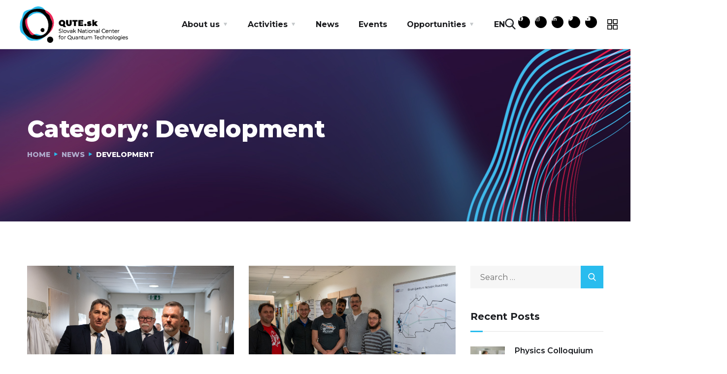

--- FILE ---
content_type: text/html; charset=UTF-8
request_url: http://www.qute.sk/category/development/
body_size: 25832
content:
<!doctype html>
<html lang="en-US">
<head>
	<meta charset="UTF-8">
	<meta name="viewport" content="width=device-width, initial-scale=1">
	<link rel="profile" href="https://gmpg.org/xfn/11">

	<title>Development &#8211; Slovak National Center for Quantum Technologies</title>
<meta name='robots' content='max-image-preview:large' />
<link rel="alternate" href="http://www.qute.sk/sk/category/development-sk/" hreflang="sk" />
<link rel="alternate" href="http://www.qute.sk/category/development/" hreflang="en" />
<link rel="alternate" type="application/rss+xml" title="Slovak National Center for Quantum Technologies &raquo; Feed" href="http://www.qute.sk/feed/" />
<link rel="alternate" type="application/rss+xml" title="Slovak National Center for Quantum Technologies &raquo; Comments Feed" href="http://www.qute.sk/comments/feed/" />
<link rel="alternate" type="application/rss+xml" title="Slovak National Center for Quantum Technologies &raquo; Development Category Feed" href="http://www.qute.sk/category/development/feed/" />
<script type="text/javascript">
/* <![CDATA[ */
window._wpemojiSettings = {"baseUrl":"https:\/\/s.w.org\/images\/core\/emoji\/14.0.0\/72x72\/","ext":".png","svgUrl":"https:\/\/s.w.org\/images\/core\/emoji\/14.0.0\/svg\/","svgExt":".svg","source":{"concatemoji":"http:\/\/www.qute.sk\/wp-includes\/js\/wp-emoji-release.min.js?ver=6.4.7"}};
/*! This file is auto-generated */
!function(i,n){var o,s,e;function c(e){try{var t={supportTests:e,timestamp:(new Date).valueOf()};sessionStorage.setItem(o,JSON.stringify(t))}catch(e){}}function p(e,t,n){e.clearRect(0,0,e.canvas.width,e.canvas.height),e.fillText(t,0,0);var t=new Uint32Array(e.getImageData(0,0,e.canvas.width,e.canvas.height).data),r=(e.clearRect(0,0,e.canvas.width,e.canvas.height),e.fillText(n,0,0),new Uint32Array(e.getImageData(0,0,e.canvas.width,e.canvas.height).data));return t.every(function(e,t){return e===r[t]})}function u(e,t,n){switch(t){case"flag":return n(e,"\ud83c\udff3\ufe0f\u200d\u26a7\ufe0f","\ud83c\udff3\ufe0f\u200b\u26a7\ufe0f")?!1:!n(e,"\ud83c\uddfa\ud83c\uddf3","\ud83c\uddfa\u200b\ud83c\uddf3")&&!n(e,"\ud83c\udff4\udb40\udc67\udb40\udc62\udb40\udc65\udb40\udc6e\udb40\udc67\udb40\udc7f","\ud83c\udff4\u200b\udb40\udc67\u200b\udb40\udc62\u200b\udb40\udc65\u200b\udb40\udc6e\u200b\udb40\udc67\u200b\udb40\udc7f");case"emoji":return!n(e,"\ud83e\udef1\ud83c\udffb\u200d\ud83e\udef2\ud83c\udfff","\ud83e\udef1\ud83c\udffb\u200b\ud83e\udef2\ud83c\udfff")}return!1}function f(e,t,n){var r="undefined"!=typeof WorkerGlobalScope&&self instanceof WorkerGlobalScope?new OffscreenCanvas(300,150):i.createElement("canvas"),a=r.getContext("2d",{willReadFrequently:!0}),o=(a.textBaseline="top",a.font="600 32px Arial",{});return e.forEach(function(e){o[e]=t(a,e,n)}),o}function t(e){var t=i.createElement("script");t.src=e,t.defer=!0,i.head.appendChild(t)}"undefined"!=typeof Promise&&(o="wpEmojiSettingsSupports",s=["flag","emoji"],n.supports={everything:!0,everythingExceptFlag:!0},e=new Promise(function(e){i.addEventListener("DOMContentLoaded",e,{once:!0})}),new Promise(function(t){var n=function(){try{var e=JSON.parse(sessionStorage.getItem(o));if("object"==typeof e&&"number"==typeof e.timestamp&&(new Date).valueOf()<e.timestamp+604800&&"object"==typeof e.supportTests)return e.supportTests}catch(e){}return null}();if(!n){if("undefined"!=typeof Worker&&"undefined"!=typeof OffscreenCanvas&&"undefined"!=typeof URL&&URL.createObjectURL&&"undefined"!=typeof Blob)try{var e="postMessage("+f.toString()+"("+[JSON.stringify(s),u.toString(),p.toString()].join(",")+"));",r=new Blob([e],{type:"text/javascript"}),a=new Worker(URL.createObjectURL(r),{name:"wpTestEmojiSupports"});return void(a.onmessage=function(e){c(n=e.data),a.terminate(),t(n)})}catch(e){}c(n=f(s,u,p))}t(n)}).then(function(e){for(var t in e)n.supports[t]=e[t],n.supports.everything=n.supports.everything&&n.supports[t],"flag"!==t&&(n.supports.everythingExceptFlag=n.supports.everythingExceptFlag&&n.supports[t]);n.supports.everythingExceptFlag=n.supports.everythingExceptFlag&&!n.supports.flag,n.DOMReady=!1,n.readyCallback=function(){n.DOMReady=!0}}).then(function(){return e}).then(function(){var e;n.supports.everything||(n.readyCallback(),(e=n.source||{}).concatemoji?t(e.concatemoji):e.wpemoji&&e.twemoji&&(t(e.twemoji),t(e.wpemoji)))}))}((window,document),window._wpemojiSettings);
/* ]]> */
</script>
<style id='wp-emoji-styles-inline-css' type='text/css'>

	img.wp-smiley, img.emoji {
		display: inline !important;
		border: none !important;
		box-shadow: none !important;
		height: 1em !important;
		width: 1em !important;
		margin: 0 0.07em !important;
		vertical-align: -0.1em !important;
		background: none !important;
		padding: 0 !important;
	}
</style>
<link rel='stylesheet' id='wp-block-library-css' href='http://www.qute.sk/wp-includes/css/dist/block-library/style.min.css?ver=6.4.7' type='text/css' media='all' />
<style id='classic-theme-styles-inline-css' type='text/css'>
/*! This file is auto-generated */
.wp-block-button__link{color:#fff;background-color:#32373c;border-radius:9999px;box-shadow:none;text-decoration:none;padding:calc(.667em + 2px) calc(1.333em + 2px);font-size:1.125em}.wp-block-file__button{background:#32373c;color:#fff;text-decoration:none}
</style>
<style id='global-styles-inline-css' type='text/css'>
body{--wp--preset--color--black: #000000;--wp--preset--color--cyan-bluish-gray: #abb8c3;--wp--preset--color--white: #ffffff;--wp--preset--color--pale-pink: #f78da7;--wp--preset--color--vivid-red: #cf2e2e;--wp--preset--color--luminous-vivid-orange: #ff6900;--wp--preset--color--luminous-vivid-amber: #fcb900;--wp--preset--color--light-green-cyan: #7bdcb5;--wp--preset--color--vivid-green-cyan: #00d084;--wp--preset--color--pale-cyan-blue: #8ed1fc;--wp--preset--color--vivid-cyan-blue: #0693e3;--wp--preset--color--vivid-purple: #9b51e0;--wp--preset--gradient--vivid-cyan-blue-to-vivid-purple: linear-gradient(135deg,rgba(6,147,227,1) 0%,rgb(155,81,224) 100%);--wp--preset--gradient--light-green-cyan-to-vivid-green-cyan: linear-gradient(135deg,rgb(122,220,180) 0%,rgb(0,208,130) 100%);--wp--preset--gradient--luminous-vivid-amber-to-luminous-vivid-orange: linear-gradient(135deg,rgba(252,185,0,1) 0%,rgba(255,105,0,1) 100%);--wp--preset--gradient--luminous-vivid-orange-to-vivid-red: linear-gradient(135deg,rgba(255,105,0,1) 0%,rgb(207,46,46) 100%);--wp--preset--gradient--very-light-gray-to-cyan-bluish-gray: linear-gradient(135deg,rgb(238,238,238) 0%,rgb(169,184,195) 100%);--wp--preset--gradient--cool-to-warm-spectrum: linear-gradient(135deg,rgb(74,234,220) 0%,rgb(151,120,209) 20%,rgb(207,42,186) 40%,rgb(238,44,130) 60%,rgb(251,105,98) 80%,rgb(254,248,76) 100%);--wp--preset--gradient--blush-light-purple: linear-gradient(135deg,rgb(255,206,236) 0%,rgb(152,150,240) 100%);--wp--preset--gradient--blush-bordeaux: linear-gradient(135deg,rgb(254,205,165) 0%,rgb(254,45,45) 50%,rgb(107,0,62) 100%);--wp--preset--gradient--luminous-dusk: linear-gradient(135deg,rgb(255,203,112) 0%,rgb(199,81,192) 50%,rgb(65,88,208) 100%);--wp--preset--gradient--pale-ocean: linear-gradient(135deg,rgb(255,245,203) 0%,rgb(182,227,212) 50%,rgb(51,167,181) 100%);--wp--preset--gradient--electric-grass: linear-gradient(135deg,rgb(202,248,128) 0%,rgb(113,206,126) 100%);--wp--preset--gradient--midnight: linear-gradient(135deg,rgb(2,3,129) 0%,rgb(40,116,252) 100%);--wp--preset--font-size--small: 13px;--wp--preset--font-size--medium: 20px;--wp--preset--font-size--large: 36px;--wp--preset--font-size--x-large: 42px;--wp--preset--spacing--20: 0.44rem;--wp--preset--spacing--30: 0.67rem;--wp--preset--spacing--40: 1rem;--wp--preset--spacing--50: 1.5rem;--wp--preset--spacing--60: 2.25rem;--wp--preset--spacing--70: 3.38rem;--wp--preset--spacing--80: 5.06rem;--wp--preset--shadow--natural: 6px 6px 9px rgba(0, 0, 0, 0.2);--wp--preset--shadow--deep: 12px 12px 50px rgba(0, 0, 0, 0.4);--wp--preset--shadow--sharp: 6px 6px 0px rgba(0, 0, 0, 0.2);--wp--preset--shadow--outlined: 6px 6px 0px -3px rgba(255, 255, 255, 1), 6px 6px rgba(0, 0, 0, 1);--wp--preset--shadow--crisp: 6px 6px 0px rgba(0, 0, 0, 1);}:where(.is-layout-flex){gap: 0.5em;}:where(.is-layout-grid){gap: 0.5em;}body .is-layout-flow > .alignleft{float: left;margin-inline-start: 0;margin-inline-end: 2em;}body .is-layout-flow > .alignright{float: right;margin-inline-start: 2em;margin-inline-end: 0;}body .is-layout-flow > .aligncenter{margin-left: auto !important;margin-right: auto !important;}body .is-layout-constrained > .alignleft{float: left;margin-inline-start: 0;margin-inline-end: 2em;}body .is-layout-constrained > .alignright{float: right;margin-inline-start: 2em;margin-inline-end: 0;}body .is-layout-constrained > .aligncenter{margin-left: auto !important;margin-right: auto !important;}body .is-layout-constrained > :where(:not(.alignleft):not(.alignright):not(.alignfull)){max-width: var(--wp--style--global--content-size);margin-left: auto !important;margin-right: auto !important;}body .is-layout-constrained > .alignwide{max-width: var(--wp--style--global--wide-size);}body .is-layout-flex{display: flex;}body .is-layout-flex{flex-wrap: wrap;align-items: center;}body .is-layout-flex > *{margin: 0;}body .is-layout-grid{display: grid;}body .is-layout-grid > *{margin: 0;}:where(.wp-block-columns.is-layout-flex){gap: 2em;}:where(.wp-block-columns.is-layout-grid){gap: 2em;}:where(.wp-block-post-template.is-layout-flex){gap: 1.25em;}:where(.wp-block-post-template.is-layout-grid){gap: 1.25em;}.has-black-color{color: var(--wp--preset--color--black) !important;}.has-cyan-bluish-gray-color{color: var(--wp--preset--color--cyan-bluish-gray) !important;}.has-white-color{color: var(--wp--preset--color--white) !important;}.has-pale-pink-color{color: var(--wp--preset--color--pale-pink) !important;}.has-vivid-red-color{color: var(--wp--preset--color--vivid-red) !important;}.has-luminous-vivid-orange-color{color: var(--wp--preset--color--luminous-vivid-orange) !important;}.has-luminous-vivid-amber-color{color: var(--wp--preset--color--luminous-vivid-amber) !important;}.has-light-green-cyan-color{color: var(--wp--preset--color--light-green-cyan) !important;}.has-vivid-green-cyan-color{color: var(--wp--preset--color--vivid-green-cyan) !important;}.has-pale-cyan-blue-color{color: var(--wp--preset--color--pale-cyan-blue) !important;}.has-vivid-cyan-blue-color{color: var(--wp--preset--color--vivid-cyan-blue) !important;}.has-vivid-purple-color{color: var(--wp--preset--color--vivid-purple) !important;}.has-black-background-color{background-color: var(--wp--preset--color--black) !important;}.has-cyan-bluish-gray-background-color{background-color: var(--wp--preset--color--cyan-bluish-gray) !important;}.has-white-background-color{background-color: var(--wp--preset--color--white) !important;}.has-pale-pink-background-color{background-color: var(--wp--preset--color--pale-pink) !important;}.has-vivid-red-background-color{background-color: var(--wp--preset--color--vivid-red) !important;}.has-luminous-vivid-orange-background-color{background-color: var(--wp--preset--color--luminous-vivid-orange) !important;}.has-luminous-vivid-amber-background-color{background-color: var(--wp--preset--color--luminous-vivid-amber) !important;}.has-light-green-cyan-background-color{background-color: var(--wp--preset--color--light-green-cyan) !important;}.has-vivid-green-cyan-background-color{background-color: var(--wp--preset--color--vivid-green-cyan) !important;}.has-pale-cyan-blue-background-color{background-color: var(--wp--preset--color--pale-cyan-blue) !important;}.has-vivid-cyan-blue-background-color{background-color: var(--wp--preset--color--vivid-cyan-blue) !important;}.has-vivid-purple-background-color{background-color: var(--wp--preset--color--vivid-purple) !important;}.has-black-border-color{border-color: var(--wp--preset--color--black) !important;}.has-cyan-bluish-gray-border-color{border-color: var(--wp--preset--color--cyan-bluish-gray) !important;}.has-white-border-color{border-color: var(--wp--preset--color--white) !important;}.has-pale-pink-border-color{border-color: var(--wp--preset--color--pale-pink) !important;}.has-vivid-red-border-color{border-color: var(--wp--preset--color--vivid-red) !important;}.has-luminous-vivid-orange-border-color{border-color: var(--wp--preset--color--luminous-vivid-orange) !important;}.has-luminous-vivid-amber-border-color{border-color: var(--wp--preset--color--luminous-vivid-amber) !important;}.has-light-green-cyan-border-color{border-color: var(--wp--preset--color--light-green-cyan) !important;}.has-vivid-green-cyan-border-color{border-color: var(--wp--preset--color--vivid-green-cyan) !important;}.has-pale-cyan-blue-border-color{border-color: var(--wp--preset--color--pale-cyan-blue) !important;}.has-vivid-cyan-blue-border-color{border-color: var(--wp--preset--color--vivid-cyan-blue) !important;}.has-vivid-purple-border-color{border-color: var(--wp--preset--color--vivid-purple) !important;}.has-vivid-cyan-blue-to-vivid-purple-gradient-background{background: var(--wp--preset--gradient--vivid-cyan-blue-to-vivid-purple) !important;}.has-light-green-cyan-to-vivid-green-cyan-gradient-background{background: var(--wp--preset--gradient--light-green-cyan-to-vivid-green-cyan) !important;}.has-luminous-vivid-amber-to-luminous-vivid-orange-gradient-background{background: var(--wp--preset--gradient--luminous-vivid-amber-to-luminous-vivid-orange) !important;}.has-luminous-vivid-orange-to-vivid-red-gradient-background{background: var(--wp--preset--gradient--luminous-vivid-orange-to-vivid-red) !important;}.has-very-light-gray-to-cyan-bluish-gray-gradient-background{background: var(--wp--preset--gradient--very-light-gray-to-cyan-bluish-gray) !important;}.has-cool-to-warm-spectrum-gradient-background{background: var(--wp--preset--gradient--cool-to-warm-spectrum) !important;}.has-blush-light-purple-gradient-background{background: var(--wp--preset--gradient--blush-light-purple) !important;}.has-blush-bordeaux-gradient-background{background: var(--wp--preset--gradient--blush-bordeaux) !important;}.has-luminous-dusk-gradient-background{background: var(--wp--preset--gradient--luminous-dusk) !important;}.has-pale-ocean-gradient-background{background: var(--wp--preset--gradient--pale-ocean) !important;}.has-electric-grass-gradient-background{background: var(--wp--preset--gradient--electric-grass) !important;}.has-midnight-gradient-background{background: var(--wp--preset--gradient--midnight) !important;}.has-small-font-size{font-size: var(--wp--preset--font-size--small) !important;}.has-medium-font-size{font-size: var(--wp--preset--font-size--medium) !important;}.has-large-font-size{font-size: var(--wp--preset--font-size--large) !important;}.has-x-large-font-size{font-size: var(--wp--preset--font-size--x-large) !important;}
.wp-block-navigation a:where(:not(.wp-element-button)){color: inherit;}
:where(.wp-block-post-template.is-layout-flex){gap: 1.25em;}:where(.wp-block-post-template.is-layout-grid){gap: 1.25em;}
:where(.wp-block-columns.is-layout-flex){gap: 2em;}:where(.wp-block-columns.is-layout-grid){gap: 2em;}
.wp-block-pullquote{font-size: 1.5em;line-height: 1.6;}
</style>
<link rel='stylesheet' id='contact-form-7-css' href='http://www.qute.sk/wp-content/plugins/contact-form-7/includes/css/styles.css?ver=5.7.7' type='text/css' media='all' />
<link rel='stylesheet' id='bootstrap-css' href='http://www.qute.sk/wp-content/themes/engitech/css/bootstrap.css?ver=4.0' type='text/css' media='all' />
<link rel='stylesheet' id='engitech-awesome-font-css' href='http://www.qute.sk/wp-content/themes/engitech/css/font-awesome.min.css?ver=6.4.7' type='text/css' media='all' />
<link rel='stylesheet' id='engitech-flaticon-font-css' href='http://www.qute.sk/wp-content/themes/engitech/css/flaticon.css?ver=6.4.7' type='text/css' media='all' />
<link rel='stylesheet' id='slick-slider-css' href='http://www.qute.sk/wp-content/themes/engitech/css/slick.css?ver=6.4.7' type='text/css' media='all' />
<link rel='stylesheet' id='slick-theme-css' href='http://www.qute.sk/wp-content/themes/engitech/css/slick-theme.css?ver=6.4.7' type='text/css' media='all' />
<link rel='stylesheet' id='magnific-popup-css' href='http://www.qute.sk/wp-content/themes/engitech/css/magnific-popup.css?ver=6.4.7' type='text/css' media='all' />
<link rel='stylesheet' id='engitech-style-css' href='http://www.qute.sk/wp-content/themes/engitech/style.css?ver=6.4.7' type='text/css' media='all' />
<link rel='stylesheet' id='simple-likes-public-css-css' href='http://www.qute.sk/wp-content/themes/engitech/inc/backend/css/simple-likes-public.css?ver=6.4.7' type='text/css' media='all' />
<link rel='stylesheet' id='engitech-preload-css' href='http://www.qute.sk/wp-content/themes/engitech/css/royal-preload.css?ver=6.4.7' type='text/css' media='all' />
<link rel='stylesheet' id='newsletter-css' href='http://www.qute.sk/wp-content/plugins/newsletter/style.css?ver=8.9.3' type='text/css' media='all' />
<script type="text/javascript" src="http://www.qute.sk/wp-includes/js/jquery/jquery.min.js?ver=3.7.1" id="jquery-core-js"></script>
<script type="text/javascript" src="http://www.qute.sk/wp-includes/js/jquery/jquery-migrate.min.js?ver=3.4.1" id="jquery-migrate-js"></script>
<script type="text/javascript" id="3d-flip-book-client-locale-loader-js-extra">
/* <![CDATA[ */
var FB3D_CLIENT_LOCALE = {"ajaxurl":"http:\/\/www.qute.sk\/wp-admin\/admin-ajax.php","dictionary":{"Table of contents":"Table of contents","Close":"Close","Bookmarks":"Bookmarks","Thumbnails":"Thumbnails","Search":"Search","Share":"Share","Facebook":"Facebook","Twitter":"Twitter","Email":"Email","Play":"Play","Previous page":"Previous page","Next page":"Next page","Zoom in":"Zoom in","Zoom out":"Zoom out","Fit view":"Fit view","Auto play":"Auto play","Full screen":"Full screen","More":"More","Smart pan":"Smart pan","Single page":"Single page","Sounds":"Sounds","Stats":"Stats","Print":"Print","Download":"Download","Goto first page":"Goto first page","Goto last page":"Goto last page"},"images":"http:\/\/www.qute.sk\/wp-content\/plugins\/interactive-3d-flipbook-powered-physics-engine\/assets\/images\/","jsData":{"urls":[],"posts":{"ids_mis":[],"ids":[]},"pages":[],"firstPages":[],"bookCtrlProps":[],"bookTemplates":[]},"key":"3d-flip-book","pdfJS":{"pdfJsLib":"http:\/\/www.qute.sk\/wp-content\/plugins\/interactive-3d-flipbook-powered-physics-engine\/assets\/js\/pdf.min.js?ver=4.3.136","pdfJsWorker":"http:\/\/www.qute.sk\/wp-content\/plugins\/interactive-3d-flipbook-powered-physics-engine\/assets\/js\/pdf.worker.js?ver=4.3.136","stablePdfJsLib":"http:\/\/www.qute.sk\/wp-content\/plugins\/interactive-3d-flipbook-powered-physics-engine\/assets\/js\/stable\/pdf.min.js?ver=2.5.207","stablePdfJsWorker":"http:\/\/www.qute.sk\/wp-content\/plugins\/interactive-3d-flipbook-powered-physics-engine\/assets\/js\/stable\/pdf.worker.js?ver=2.5.207","pdfJsCMapUrl":"http:\/\/www.qute.sk\/wp-content\/plugins\/interactive-3d-flipbook-powered-physics-engine\/assets\/cmaps\/"},"cacheurl":"http:\/\/www.qute.sk\/wp-content\/uploads\/3d-flip-book\/cache\/","pluginsurl":"http:\/\/www.qute.sk\/wp-content\/plugins\/","pluginurl":"http:\/\/www.qute.sk\/wp-content\/plugins\/interactive-3d-flipbook-powered-physics-engine\/","thumbnailSize":{"width":"150","height":"150"},"version":"1.16.16"};
/* ]]> */
</script>
<script type="text/javascript" src="http://www.qute.sk/wp-content/plugins/interactive-3d-flipbook-powered-physics-engine/assets/js/client-locale-loader.js?ver=1.16.16" id="3d-flip-book-client-locale-loader-js" async="async" data-wp-strategy="async"></script>
<script type="text/javascript" id="simple-likes-public-js-js-extra">
/* <![CDATA[ */
var simpleLikes = {"ajaxurl":"http:\/\/www.qute.sk\/wp-admin\/admin-ajax.php","like":"Like","unlike":"Unlike"};
/* ]]> */
</script>
<script type="text/javascript" src="http://www.qute.sk/wp-content/themes/engitech/inc/backend/js/simple-likes-public.js?ver=0.5" id="simple-likes-public-js-js"></script>
<link rel="https://api.w.org/" href="http://www.qute.sk/wp-json/" /><link rel="alternate" type="application/json" href="http://www.qute.sk/wp-json/wp/v2/categories/58" /><link rel="EditURI" type="application/rsd+xml" title="RSD" href="http://www.qute.sk/xmlrpc.php?rsd" />
<meta name="generator" content="WordPress 6.4.7" />
<meta name="cdp-version" content="1.5.0" /><style type="text/css">
        /****Main Color****/

        	/*Background Color*/
            .bg-primary,
            .octf-btn,
            .octf-btn.octf-btn-second:hover, .octf-btn.octf-btn-second:focus,
            .main-navigation > ul > li:before,
            .cart-icon .count,
            .post-box .post-cat a,
            .post-box .btn-play:hover i,
            .page-pagination li span, .page-pagination li a:hover,
            .blog-post .share-post a,
            .post-nav a:before,
            .widget-area .widget .widget-title:before,
            .search-form .search-submit,
            .icon-box-s2.s2:after,
            .tech-box:hover,
            .ot-image-box:after,
            .service-box .icon-main,
            .serv-box-2:hover .icon-main,
            .project-slider .projects-box:hover .portfolio-info .btn-link,
            .project-slider .slick-arrow:hover,
            .ot-counter h6:before,
            .ot-progress .progress-bar,
            .video-popup a:hover,
            .ot-tabs .tab-link,
            .ot-tabs .tab-link.current, .ot-tabs .tab-link:hover,
            .ot-industries .indus-item .item-inner .overlay:after,
            .mc4wp-form-fields .subscribe-inner-form .subscribe-btn-icon{background:#29bcee;}

            /*Border Color*/
            .post-box .btn-play:hover:before, .post-box .btn-play:hover:after,
            .page-pagination li span, .page-pagination li a:hover,
            .tech-box:hover,
            .video-popup a:hover span{border-color:#29bcee;}

            /*Color*/
            .text-primary,
            .slick-arrow:not(.slick-disabled):hover,
            .btn-details,
            .btn-details:visited,
            a:hover, a:focus, a:active,
            .header-topbar a:hover,
            .extra-text a,
            .header-style-3 .header-topbar a:hover,
            .main-navigation ul > li > a:hover,
            .main-navigation ul li li a:before,
            .main-navigation ul li li a:hover,.main-navigation ul ul li.current-menu-item > a,.main-navigation ul ul li.current-menu-ancestor > a,
            .main-navigation ul > li.menu-item-has-children > a:hover:after,
            .octf-btn-cta .contact-header i,
            .header-style-3 .main-navigation ul.menu > li > a:hover,.header-style-3 .octf-btn-cta .octf-cta-icons i:hover,
            .header_mobile .mobile_nav .mobile_mainmenu li li a:hover,.header_mobile .mobile_nav .mobile_mainmenu ul > li > ul > li.current-menu-ancestor > a,
            .header_mobile .mobile_nav .mobile_mainmenu > li > a:hover, .header_mobile .mobile_nav .mobile_mainmenu > li.current-menu-item > a,.header_mobile .mobile_nav .mobile_mainmenu > li.current-menu-ancestor > a,
            .page-header,
            .page-header .breadcrumbs li:before,
            .post-box .entry-meta a:hover,
            .post-box .link-box a:hover,
            .post-box .btn-play i,
            .post-box .btn-readmore > a,
            .blog-post .author-bio .author-info .author-socials a:hover,
            .drop-cap span,
            .comments-area .comment-item .comment-meta .comment-reply-link,
            .comment-respond .comment-reply-title small a:hover,
            .icon-box-s2 .content-box h5 a:hover,
            .project-slider .projects-box .portfolio-info .btn-link i,
            .contact-info i,
            .ot-accordions .acc-item .acc-toggle:hover,
            .ot-accordions .acc-item.current .acc-toggle,
            .ot-accordions .acc-item.current .acc-toggle i,
            .ot-counter h6,
            .ot-counter2 .s-num,
            .team-wrap .team-social a:hover,
            .ot-pricing-table .inner-table h2,
            .ot-pricing-table .inner-table .details ul li.active:before,
            .ot-countdown li.seperator,
            .video-popup a,
            .dc-text .elementor-drop-cap span,
            .footer-menu ul li a:hover,
            .mc4wp-form-fields .subscribe-inner-form .subscribe-btn-icon:hover,
            #back-to-top{color: #29bcee;}

            .wpcf7 .main-form{background-image: linear-gradient(90deg,#29bcee 0%,#ee2e58 100%);}
			

		/****Second Color****/
        
		    /*Background Color*/
                  .bg-second,
                  .octf-btn:hover, .octf-btn:focus,
                  .octf-btn.octf-btn-second,
                  .octf-btn.octf-btn-second:visited,
                  .post-box .post-cat a:hover,
                  .blog-post .tagcloud a:hover,
                  .widget .tagcloud a:hover,
                  .search-form .search-submit:hover,
                  .icon-box-s1 .line-box:after,
                  .project_filters li a:after,
                  .ot-tabs .tab-link:hover, .ot-tabs .tab-link:focus,
                  .wpcf7 .main-form button:hover{background:#ee2e58;}

                  /*Color*/
                  blockquote:before,
                  .text-second,
                  .slick-dots li.slick-active button:before,
                  a,
                  a:visited,
                  .post-box .entry-meta,
                  .post-box .entry-meta a,
                  .post-box .link-box i,
                  .post-box .quote-box i,
                  .comment-form .logged-in-as a:hover,
                  .widget-area .widget ul:not(.recent-news) > li a:hover,
                  .widget-area .widget_categories ul li a:before,.widget-area .widget_product_categories ul li a:before,.widget-area .widget_archive ul li a:before,
                  .widget-area .widget_categories ul li a:hover,.widget-area .widget_product_categories ul li a:hover,.widget-area .widget_archive ul li a:hover,
                  .widget-area .widget_categories ul li a:hover + span,.widget-area .widget_product_categories ul li a:hover + span,.widget-area .widget_archive ul li a:hover + span,
                  .widget .recent-news h6 a:hover,
                  .ot-heading > span,
                  .icon-box-s1 .icon-main,
                  .icon-box-s2.s1 .icon-main, .icon-box-s2.s3 .icon-main,
                  .icon-box-s2.s2 .icon-main,
                  .serv-box .content-box ul li a:before,
                  .serv-box .content-box ul li:hover a, .serv-box .content-box ul li.active a,
                  .project_filters li a:hover, .project_filters li a.selected,
                  .ot-pricing-table .octf-btn:hover,
                  .dc-text.dc-text-second .elementor-drop-cap span{color: #ee2e58;}

			</style><meta name="generator" content="Elementor 3.18.3; features: e_dom_optimization, e_optimized_assets_loading, e_optimized_css_loading, additional_custom_breakpoints, block_editor_assets_optimize, e_image_loading_optimization; settings: css_print_method-external, google_font-enabled, font_display-swap">
<meta name="generator" content="Powered by Slider Revolution 6.6.14 - responsive, Mobile-Friendly Slider Plugin for WordPress with comfortable drag and drop interface." />
<link rel="icon" href="http://www.qute.sk/wp-content/uploads/2023/03/cropped-cropped-logo__qutesk_en_rgb-252172328-e1679779891115-1-32x32.png" sizes="32x32" />
<link rel="icon" href="http://www.qute.sk/wp-content/uploads/2023/03/cropped-cropped-logo__qutesk_en_rgb-252172328-e1679779891115-1-192x192.png" sizes="192x192" />
<link rel="apple-touch-icon" href="http://www.qute.sk/wp-content/uploads/2023/03/cropped-cropped-logo__qutesk_en_rgb-252172328-e1679779891115-1-180x180.png" />
<meta name="msapplication-TileImage" content="http://www.qute.sk/wp-content/uploads/2023/03/cropped-cropped-logo__qutesk_en_rgb-252172328-e1679779891115-1-270x270.png" />
<script>function setREVStartSize(e){
			//window.requestAnimationFrame(function() {
				window.RSIW = window.RSIW===undefined ? window.innerWidth : window.RSIW;
				window.RSIH = window.RSIH===undefined ? window.innerHeight : window.RSIH;
				try {
					var pw = document.getElementById(e.c).parentNode.offsetWidth,
						newh;
					pw = pw===0 || isNaN(pw) || (e.l=="fullwidth" || e.layout=="fullwidth") ? window.RSIW : pw;
					e.tabw = e.tabw===undefined ? 0 : parseInt(e.tabw);
					e.thumbw = e.thumbw===undefined ? 0 : parseInt(e.thumbw);
					e.tabh = e.tabh===undefined ? 0 : parseInt(e.tabh);
					e.thumbh = e.thumbh===undefined ? 0 : parseInt(e.thumbh);
					e.tabhide = e.tabhide===undefined ? 0 : parseInt(e.tabhide);
					e.thumbhide = e.thumbhide===undefined ? 0 : parseInt(e.thumbhide);
					e.mh = e.mh===undefined || e.mh=="" || e.mh==="auto" ? 0 : parseInt(e.mh,0);
					if(e.layout==="fullscreen" || e.l==="fullscreen")
						newh = Math.max(e.mh,window.RSIH);
					else{
						e.gw = Array.isArray(e.gw) ? e.gw : [e.gw];
						for (var i in e.rl) if (e.gw[i]===undefined || e.gw[i]===0) e.gw[i] = e.gw[i-1];
						e.gh = e.el===undefined || e.el==="" || (Array.isArray(e.el) && e.el.length==0)? e.gh : e.el;
						e.gh = Array.isArray(e.gh) ? e.gh : [e.gh];
						for (var i in e.rl) if (e.gh[i]===undefined || e.gh[i]===0) e.gh[i] = e.gh[i-1];
											
						var nl = new Array(e.rl.length),
							ix = 0,
							sl;
						e.tabw = e.tabhide>=pw ? 0 : e.tabw;
						e.thumbw = e.thumbhide>=pw ? 0 : e.thumbw;
						e.tabh = e.tabhide>=pw ? 0 : e.tabh;
						e.thumbh = e.thumbhide>=pw ? 0 : e.thumbh;
						for (var i in e.rl) nl[i] = e.rl[i]<window.RSIW ? 0 : e.rl[i];
						sl = nl[0];
						for (var i in nl) if (sl>nl[i] && nl[i]>0) { sl = nl[i]; ix=i;}
						var m = pw>(e.gw[ix]+e.tabw+e.thumbw) ? 1 : (pw-(e.tabw+e.thumbw)) / (e.gw[ix]);
						newh =  (e.gh[ix] * m) + (e.tabh + e.thumbh);
					}
					var el = document.getElementById(e.c);
					if (el!==null && el) el.style.height = newh+"px";
					el = document.getElementById(e.c+"_wrapper");
					if (el!==null && el) {
						el.style.height = newh+"px";
						el.style.display = "block";
					}
				} catch(e){
					console.log("Failure at Presize of Slider:" + e)
				}
			//});
		  };</script>
		<style type="text/css" id="wp-custom-css">
			.header-clone{
	height: 100px!important;
}
.elementor-widget-wrap>.elementor-element.btn-inline{
	display: inline-block;
	width: auto;
}
.elementor-3872 .elementor-element.elementor-element-4cff60df .elementor-icon-list-item span, .elementor-3872 .elementor-element.elementor-element-5e3bed1f .elementor-icon-list-item span {
    line-height: 16px;
}

.page-id-3872 #back-to-top{
	color: #656AE5;
}
.page-id-4858 #back-to-top{
	color: #53E79C;
}
.page-id-4899 #back-to-top{
	color: #35d3c9;
}		</style>
		<style id="kirki-inline-styles">.page-header{background-image:url("http://qute.sk/wp-content/uploads/2023/07/QUTE_Header_News-100.jpg");background-color:#c22424;}body, p, button, input, select, optgroup, textarea, .font-main, .elementor-element .elementor-widget-text-editor, .elementor-element .elementor-widget-icon-list .elementor-icon-list-item{font-family:Montserrat;text-transform:none;}h1, .elementor-widget.elementor-widget-heading h1.elementor-heading-title{line-height:1.2;}h2, .elementor-widget.elementor-widget-heading h2.elementor-heading-title{line-height:1.2;}h3, .elementor-widget.elementor-widget-heading h3.elementor-heading-title{line-height:1.2;}#royal_preloader.royal_preloader_logo .royal_preloader_percentage{font-family:Montserrat;}@media (max-width: 767px){.page-header{min-height:0;}}@media (min-width: 768px) and (max-width: 1024px){.page-header{min-height:50;}}@media (min-width: 1024px){.page-header{min-height:70;}}/* cyrillic-ext */
@font-face {
  font-family: 'Montserrat';
  font-style: normal;
  font-weight: 400;
  font-display: swap;
  src: url(http://www.qute.sk/wp-content/fonts/montserrat/JTUSjIg1_i6t8kCHKm459WRhyzbi.woff2) format('woff2');
  unicode-range: U+0460-052F, U+1C80-1C8A, U+20B4, U+2DE0-2DFF, U+A640-A69F, U+FE2E-FE2F;
}
/* cyrillic */
@font-face {
  font-family: 'Montserrat';
  font-style: normal;
  font-weight: 400;
  font-display: swap;
  src: url(http://www.qute.sk/wp-content/fonts/montserrat/JTUSjIg1_i6t8kCHKm459W1hyzbi.woff2) format('woff2');
  unicode-range: U+0301, U+0400-045F, U+0490-0491, U+04B0-04B1, U+2116;
}
/* vietnamese */
@font-face {
  font-family: 'Montserrat';
  font-style: normal;
  font-weight: 400;
  font-display: swap;
  src: url(http://www.qute.sk/wp-content/fonts/montserrat/JTUSjIg1_i6t8kCHKm459WZhyzbi.woff2) format('woff2');
  unicode-range: U+0102-0103, U+0110-0111, U+0128-0129, U+0168-0169, U+01A0-01A1, U+01AF-01B0, U+0300-0301, U+0303-0304, U+0308-0309, U+0323, U+0329, U+1EA0-1EF9, U+20AB;
}
/* latin-ext */
@font-face {
  font-family: 'Montserrat';
  font-style: normal;
  font-weight: 400;
  font-display: swap;
  src: url(http://www.qute.sk/wp-content/fonts/montserrat/JTUSjIg1_i6t8kCHKm459Wdhyzbi.woff2) format('woff2');
  unicode-range: U+0100-02BA, U+02BD-02C5, U+02C7-02CC, U+02CE-02D7, U+02DD-02FF, U+0304, U+0308, U+0329, U+1D00-1DBF, U+1E00-1E9F, U+1EF2-1EFF, U+2020, U+20A0-20AB, U+20AD-20C0, U+2113, U+2C60-2C7F, U+A720-A7FF;
}
/* latin */
@font-face {
  font-family: 'Montserrat';
  font-style: normal;
  font-weight: 400;
  font-display: swap;
  src: url(http://www.qute.sk/wp-content/fonts/montserrat/JTUSjIg1_i6t8kCHKm459Wlhyw.woff2) format('woff2');
  unicode-range: U+0000-00FF, U+0131, U+0152-0153, U+02BB-02BC, U+02C6, U+02DA, U+02DC, U+0304, U+0308, U+0329, U+2000-206F, U+20AC, U+2122, U+2191, U+2193, U+2212, U+2215, U+FEFF, U+FFFD;
}
/* cyrillic-ext */
@font-face {
  font-family: 'Montserrat';
  font-style: normal;
  font-weight: 500;
  font-display: swap;
  src: url(http://www.qute.sk/wp-content/fonts/montserrat/JTUSjIg1_i6t8kCHKm459WRhyzbi.woff2) format('woff2');
  unicode-range: U+0460-052F, U+1C80-1C8A, U+20B4, U+2DE0-2DFF, U+A640-A69F, U+FE2E-FE2F;
}
/* cyrillic */
@font-face {
  font-family: 'Montserrat';
  font-style: normal;
  font-weight: 500;
  font-display: swap;
  src: url(http://www.qute.sk/wp-content/fonts/montserrat/JTUSjIg1_i6t8kCHKm459W1hyzbi.woff2) format('woff2');
  unicode-range: U+0301, U+0400-045F, U+0490-0491, U+04B0-04B1, U+2116;
}
/* vietnamese */
@font-face {
  font-family: 'Montserrat';
  font-style: normal;
  font-weight: 500;
  font-display: swap;
  src: url(http://www.qute.sk/wp-content/fonts/montserrat/JTUSjIg1_i6t8kCHKm459WZhyzbi.woff2) format('woff2');
  unicode-range: U+0102-0103, U+0110-0111, U+0128-0129, U+0168-0169, U+01A0-01A1, U+01AF-01B0, U+0300-0301, U+0303-0304, U+0308-0309, U+0323, U+0329, U+1EA0-1EF9, U+20AB;
}
/* latin-ext */
@font-face {
  font-family: 'Montserrat';
  font-style: normal;
  font-weight: 500;
  font-display: swap;
  src: url(http://www.qute.sk/wp-content/fonts/montserrat/JTUSjIg1_i6t8kCHKm459Wdhyzbi.woff2) format('woff2');
  unicode-range: U+0100-02BA, U+02BD-02C5, U+02C7-02CC, U+02CE-02D7, U+02DD-02FF, U+0304, U+0308, U+0329, U+1D00-1DBF, U+1E00-1E9F, U+1EF2-1EFF, U+2020, U+20A0-20AB, U+20AD-20C0, U+2113, U+2C60-2C7F, U+A720-A7FF;
}
/* latin */
@font-face {
  font-family: 'Montserrat';
  font-style: normal;
  font-weight: 500;
  font-display: swap;
  src: url(http://www.qute.sk/wp-content/fonts/montserrat/JTUSjIg1_i6t8kCHKm459Wlhyw.woff2) format('woff2');
  unicode-range: U+0000-00FF, U+0131, U+0152-0153, U+02BB-02BC, U+02C6, U+02DA, U+02DC, U+0304, U+0308, U+0329, U+2000-206F, U+20AC, U+2122, U+2191, U+2193, U+2212, U+2215, U+FEFF, U+FFFD;
}/* cyrillic-ext */
@font-face {
  font-family: 'Montserrat';
  font-style: normal;
  font-weight: 400;
  font-display: swap;
  src: url(http://www.qute.sk/wp-content/fonts/montserrat/JTUSjIg1_i6t8kCHKm459WRhyzbi.woff2) format('woff2');
  unicode-range: U+0460-052F, U+1C80-1C8A, U+20B4, U+2DE0-2DFF, U+A640-A69F, U+FE2E-FE2F;
}
/* cyrillic */
@font-face {
  font-family: 'Montserrat';
  font-style: normal;
  font-weight: 400;
  font-display: swap;
  src: url(http://www.qute.sk/wp-content/fonts/montserrat/JTUSjIg1_i6t8kCHKm459W1hyzbi.woff2) format('woff2');
  unicode-range: U+0301, U+0400-045F, U+0490-0491, U+04B0-04B1, U+2116;
}
/* vietnamese */
@font-face {
  font-family: 'Montserrat';
  font-style: normal;
  font-weight: 400;
  font-display: swap;
  src: url(http://www.qute.sk/wp-content/fonts/montserrat/JTUSjIg1_i6t8kCHKm459WZhyzbi.woff2) format('woff2');
  unicode-range: U+0102-0103, U+0110-0111, U+0128-0129, U+0168-0169, U+01A0-01A1, U+01AF-01B0, U+0300-0301, U+0303-0304, U+0308-0309, U+0323, U+0329, U+1EA0-1EF9, U+20AB;
}
/* latin-ext */
@font-face {
  font-family: 'Montserrat';
  font-style: normal;
  font-weight: 400;
  font-display: swap;
  src: url(http://www.qute.sk/wp-content/fonts/montserrat/JTUSjIg1_i6t8kCHKm459Wdhyzbi.woff2) format('woff2');
  unicode-range: U+0100-02BA, U+02BD-02C5, U+02C7-02CC, U+02CE-02D7, U+02DD-02FF, U+0304, U+0308, U+0329, U+1D00-1DBF, U+1E00-1E9F, U+1EF2-1EFF, U+2020, U+20A0-20AB, U+20AD-20C0, U+2113, U+2C60-2C7F, U+A720-A7FF;
}
/* latin */
@font-face {
  font-family: 'Montserrat';
  font-style: normal;
  font-weight: 400;
  font-display: swap;
  src: url(http://www.qute.sk/wp-content/fonts/montserrat/JTUSjIg1_i6t8kCHKm459Wlhyw.woff2) format('woff2');
  unicode-range: U+0000-00FF, U+0131, U+0152-0153, U+02BB-02BC, U+02C6, U+02DA, U+02DC, U+0304, U+0308, U+0329, U+2000-206F, U+20AC, U+2122, U+2191, U+2193, U+2212, U+2215, U+FEFF, U+FFFD;
}
/* cyrillic-ext */
@font-face {
  font-family: 'Montserrat';
  font-style: normal;
  font-weight: 500;
  font-display: swap;
  src: url(http://www.qute.sk/wp-content/fonts/montserrat/JTUSjIg1_i6t8kCHKm459WRhyzbi.woff2) format('woff2');
  unicode-range: U+0460-052F, U+1C80-1C8A, U+20B4, U+2DE0-2DFF, U+A640-A69F, U+FE2E-FE2F;
}
/* cyrillic */
@font-face {
  font-family: 'Montserrat';
  font-style: normal;
  font-weight: 500;
  font-display: swap;
  src: url(http://www.qute.sk/wp-content/fonts/montserrat/JTUSjIg1_i6t8kCHKm459W1hyzbi.woff2) format('woff2');
  unicode-range: U+0301, U+0400-045F, U+0490-0491, U+04B0-04B1, U+2116;
}
/* vietnamese */
@font-face {
  font-family: 'Montserrat';
  font-style: normal;
  font-weight: 500;
  font-display: swap;
  src: url(http://www.qute.sk/wp-content/fonts/montserrat/JTUSjIg1_i6t8kCHKm459WZhyzbi.woff2) format('woff2');
  unicode-range: U+0102-0103, U+0110-0111, U+0128-0129, U+0168-0169, U+01A0-01A1, U+01AF-01B0, U+0300-0301, U+0303-0304, U+0308-0309, U+0323, U+0329, U+1EA0-1EF9, U+20AB;
}
/* latin-ext */
@font-face {
  font-family: 'Montserrat';
  font-style: normal;
  font-weight: 500;
  font-display: swap;
  src: url(http://www.qute.sk/wp-content/fonts/montserrat/JTUSjIg1_i6t8kCHKm459Wdhyzbi.woff2) format('woff2');
  unicode-range: U+0100-02BA, U+02BD-02C5, U+02C7-02CC, U+02CE-02D7, U+02DD-02FF, U+0304, U+0308, U+0329, U+1D00-1DBF, U+1E00-1E9F, U+1EF2-1EFF, U+2020, U+20A0-20AB, U+20AD-20C0, U+2113, U+2C60-2C7F, U+A720-A7FF;
}
/* latin */
@font-face {
  font-family: 'Montserrat';
  font-style: normal;
  font-weight: 500;
  font-display: swap;
  src: url(http://www.qute.sk/wp-content/fonts/montserrat/JTUSjIg1_i6t8kCHKm459Wlhyw.woff2) format('woff2');
  unicode-range: U+0000-00FF, U+0131, U+0152-0153, U+02BB-02BC, U+02C6, U+02DA, U+02DC, U+0304, U+0308, U+0329, U+2000-206F, U+20AC, U+2122, U+2191, U+2193, U+2212, U+2215, U+FEFF, U+FFFD;
}/* cyrillic-ext */
@font-face {
  font-family: 'Montserrat';
  font-style: normal;
  font-weight: 400;
  font-display: swap;
  src: url(http://www.qute.sk/wp-content/fonts/montserrat/JTUSjIg1_i6t8kCHKm459WRhyzbi.woff2) format('woff2');
  unicode-range: U+0460-052F, U+1C80-1C8A, U+20B4, U+2DE0-2DFF, U+A640-A69F, U+FE2E-FE2F;
}
/* cyrillic */
@font-face {
  font-family: 'Montserrat';
  font-style: normal;
  font-weight: 400;
  font-display: swap;
  src: url(http://www.qute.sk/wp-content/fonts/montserrat/JTUSjIg1_i6t8kCHKm459W1hyzbi.woff2) format('woff2');
  unicode-range: U+0301, U+0400-045F, U+0490-0491, U+04B0-04B1, U+2116;
}
/* vietnamese */
@font-face {
  font-family: 'Montserrat';
  font-style: normal;
  font-weight: 400;
  font-display: swap;
  src: url(http://www.qute.sk/wp-content/fonts/montserrat/JTUSjIg1_i6t8kCHKm459WZhyzbi.woff2) format('woff2');
  unicode-range: U+0102-0103, U+0110-0111, U+0128-0129, U+0168-0169, U+01A0-01A1, U+01AF-01B0, U+0300-0301, U+0303-0304, U+0308-0309, U+0323, U+0329, U+1EA0-1EF9, U+20AB;
}
/* latin-ext */
@font-face {
  font-family: 'Montserrat';
  font-style: normal;
  font-weight: 400;
  font-display: swap;
  src: url(http://www.qute.sk/wp-content/fonts/montserrat/JTUSjIg1_i6t8kCHKm459Wdhyzbi.woff2) format('woff2');
  unicode-range: U+0100-02BA, U+02BD-02C5, U+02C7-02CC, U+02CE-02D7, U+02DD-02FF, U+0304, U+0308, U+0329, U+1D00-1DBF, U+1E00-1E9F, U+1EF2-1EFF, U+2020, U+20A0-20AB, U+20AD-20C0, U+2113, U+2C60-2C7F, U+A720-A7FF;
}
/* latin */
@font-face {
  font-family: 'Montserrat';
  font-style: normal;
  font-weight: 400;
  font-display: swap;
  src: url(http://www.qute.sk/wp-content/fonts/montserrat/JTUSjIg1_i6t8kCHKm459Wlhyw.woff2) format('woff2');
  unicode-range: U+0000-00FF, U+0131, U+0152-0153, U+02BB-02BC, U+02C6, U+02DA, U+02DC, U+0304, U+0308, U+0329, U+2000-206F, U+20AC, U+2122, U+2191, U+2193, U+2212, U+2215, U+FEFF, U+FFFD;
}
/* cyrillic-ext */
@font-face {
  font-family: 'Montserrat';
  font-style: normal;
  font-weight: 500;
  font-display: swap;
  src: url(http://www.qute.sk/wp-content/fonts/montserrat/JTUSjIg1_i6t8kCHKm459WRhyzbi.woff2) format('woff2');
  unicode-range: U+0460-052F, U+1C80-1C8A, U+20B4, U+2DE0-2DFF, U+A640-A69F, U+FE2E-FE2F;
}
/* cyrillic */
@font-face {
  font-family: 'Montserrat';
  font-style: normal;
  font-weight: 500;
  font-display: swap;
  src: url(http://www.qute.sk/wp-content/fonts/montserrat/JTUSjIg1_i6t8kCHKm459W1hyzbi.woff2) format('woff2');
  unicode-range: U+0301, U+0400-045F, U+0490-0491, U+04B0-04B1, U+2116;
}
/* vietnamese */
@font-face {
  font-family: 'Montserrat';
  font-style: normal;
  font-weight: 500;
  font-display: swap;
  src: url(http://www.qute.sk/wp-content/fonts/montserrat/JTUSjIg1_i6t8kCHKm459WZhyzbi.woff2) format('woff2');
  unicode-range: U+0102-0103, U+0110-0111, U+0128-0129, U+0168-0169, U+01A0-01A1, U+01AF-01B0, U+0300-0301, U+0303-0304, U+0308-0309, U+0323, U+0329, U+1EA0-1EF9, U+20AB;
}
/* latin-ext */
@font-face {
  font-family: 'Montserrat';
  font-style: normal;
  font-weight: 500;
  font-display: swap;
  src: url(http://www.qute.sk/wp-content/fonts/montserrat/JTUSjIg1_i6t8kCHKm459Wdhyzbi.woff2) format('woff2');
  unicode-range: U+0100-02BA, U+02BD-02C5, U+02C7-02CC, U+02CE-02D7, U+02DD-02FF, U+0304, U+0308, U+0329, U+1D00-1DBF, U+1E00-1E9F, U+1EF2-1EFF, U+2020, U+20A0-20AB, U+20AD-20C0, U+2113, U+2C60-2C7F, U+A720-A7FF;
}
/* latin */
@font-face {
  font-family: 'Montserrat';
  font-style: normal;
  font-weight: 500;
  font-display: swap;
  src: url(http://www.qute.sk/wp-content/fonts/montserrat/JTUSjIg1_i6t8kCHKm459Wlhyw.woff2) format('woff2');
  unicode-range: U+0000-00FF, U+0131, U+0152-0153, U+02BB-02BC, U+02C6, U+02DA, U+02DC, U+0304, U+0308, U+0329, U+2000-206F, U+20AC, U+2122, U+2191, U+2193, U+2212, U+2215, U+FEFF, U+FFFD;
}</style><style type="text/css"> #turnkey-credit { font-family: Tahoma,Sans,Arial,Helvetica,Verdana,sans-serif; font-size: 11px; text-align: center; } #turnkey-credit a { text-decoration: none; } #turnkey-credit a:hover { text-decoration: underline; } body.wp-admin #turnkey-credit, body#image #turnkey-credit, body#media-upload #turnkey-credit { display: none; } </style></head>

<body class="archive category category-development category-58 wp-custom-logo royal_preloader elementor-default elementor-kit-1400 engitech-theme-ver-1.6.1 wordpress-version-6.4.7">
<div id="royal_preloader" data-width="91" data-height="146" data-url="http://qute.sk/wp-content/uploads/2023/03/cropped-cropped-logo__qutesk_en_rgb-252172328-e1679779891115-1.png" data-color="#0a0f2b" data-bgcolor="#fff"></div><div id="page" class="site">
	<!-- #site-header-open -->
<header id="site-header" class="site-header header-static">

    <!-- #header-desktop-open -->
    <div class="header-desktop">		<div data-elementor-type="wp-post" data-elementor-id="2840" class="elementor elementor-2840">
									<section class="elementor-section elementor-top-section elementor-element elementor-element-4994a43 is-fixed ot-layout_block elementor-section-content-middle elementor-section-full_width elementor-section-height-default elementor-section-height-default" data-id="4994a43" data-element_type="section">
						<div class="elementor-container elementor-column-gap-extended">
					<div class="elementor-column elementor-col-33 elementor-top-column elementor-element elementor-element-2a40db59 ot-column-items-center ot-flex-column-vertical" data-id="2a40db59" data-element_type="column">
			<div class="elementor-widget-wrap elementor-element-populated">
								<div class="elementor-element elementor-element-9dd1a75 elementor-widget elementor-widget-image" data-id="9dd1a75" data-element_type="widget" data-widget_type="image.default">
				<div class="elementor-widget-container">
			<style>/*! elementor - v3.18.0 - 20-12-2023 */
.elementor-widget-image{text-align:center}.elementor-widget-image a{display:inline-block}.elementor-widget-image a img[src$=".svg"]{width:48px}.elementor-widget-image img{vertical-align:middle;display:inline-block}</style>													<a href="https://www.qute.sk">
							<img fetchpriority="high" width="631" height="203" src="http://www.qute.sk/wp-content/uploads/2023/03/cropped-logo__qutesk_en_rgb-252172328-e1679779891115.png" class="attachment-medium_large size-medium_large wp-image-1205" alt="" srcset="http://www.qute.sk/wp-content/uploads/2023/03/cropped-logo__qutesk_en_rgb-252172328-e1679779891115.png 631w, http://www.qute.sk/wp-content/uploads/2023/03/cropped-logo__qutesk_en_rgb-252172328-e1679779891115-300x97.png 300w" sizes="(max-width: 631px) 100vw, 631px" />								</a>
															</div>
				</div>
					</div>
		</div>
				<div class="elementor-column elementor-col-33 elementor-top-column elementor-element elementor-element-57f4f99d ot-column-items-center ot-flex-column-vertical" data-id="57f4f99d" data-element_type="column">
			<div class="elementor-widget-wrap elementor-element-populated">
								<div class="elementor-element elementor-element-1ab58a34 elementor-widget elementor-widget-imenu" data-id="1ab58a34" data-element_type="widget" data-widget_type="imenu.default">
				<div class="elementor-widget-container">
						<nav id="site-navigation" class="main-navigation ">			
				<ul id="primary-menu" class="menu"><li id="menu-item-6046" class="menu-item menu-item-type-post_type menu-item-object-page menu-item-has-children menu-item-6046"><a href="http://www.qute.sk/about-us/">About us</a>
<ul class="sub-menu">
	<li id="menu-item-5104" class="menu-item menu-item-type-custom menu-item-object-custom menu-item-5104"><a href="http://www.qute.sk/about-us">About Us</a></li>
	<li id="menu-item-5767" class="menu-item menu-item-type-custom menu-item-object-custom menu-item-5767"><a href="http://www.qute.sk/about-us/#org-structure">Organizational structure</a></li>
	<li id="menu-item-7544" class="menu-item menu-item-type-post_type menu-item-object-page menu-item-7544"><a href="http://www.qute.sk/partners/">Partners</a></li>
	<li id="menu-item-5777" class="menu-item menu-item-type-custom menu-item-object-custom menu-item-5777"><a href="http://www.qute.sk/about-us/#documents">Documents</a></li>
	<li id="menu-item-1186" class="menu-item menu-item-type-post_type menu-item-object-page menu-item-1186"><a href="http://www.qute.sk/contact-us/">Contact</a></li>
</ul>
</li>
<li id="menu-item-9126" class="menu-item menu-item-type-post_type menu-item-object-page menu-item-has-children menu-item-9126"><a href="http://www.qute.sk/activities/">Activities</a>
<ul class="sub-menu">
	<li id="menu-item-1194" class="menu-item menu-item-type-post_type menu-item-object-page menu-item-has-children menu-item-1194"><a href="http://www.qute.sk/netqute/">netQUTE</a>
	<ul class="sub-menu">
		<li id="menu-item-5526" class="menu-item menu-item-type-custom menu-item-object-custom menu-item-5526"><a href="http://qute.sk/netqute/#netQUTE-about">About</a></li>
		<li id="menu-item-5527" class="menu-item menu-item-type-custom menu-item-object-custom menu-item-5527"><a href="http://qute.sk/netqute/#netQUTE-news">News</a></li>
		<li id="menu-item-5564" class="menu-item menu-item-type-custom menu-item-object-custom menu-item-5564"><a target="_blank" rel="noopener" href="https://skqci.qute.sk/">skQCI</a></li>
	</ul>
</li>
	<li id="menu-item-1195" class="menu-item menu-item-type-post_type menu-item-object-page menu-item-has-children menu-item-1195"><a href="http://www.qute.sk/iqute/">iQUTE</a>
	<ul class="sub-menu">
		<li id="menu-item-5495" class="menu-item menu-item-type-custom menu-item-object-custom menu-item-5495"><a href="http://www.qute.sk/iqute/#iQUTE-about">About</a></li>
		<li id="menu-item-5497" class="menu-item menu-item-type-custom menu-item-object-custom menu-item-5497"><a href="http://www.qute.sk/iqute/#iQUTE-news">News</a></li>
		<li id="menu-item-5498" class="menu-item menu-item-type-custom menu-item-object-custom menu-item-5498"><a href="http://www.qute.sk/iqute/#iQUTE-projects">Projects</a></li>
		<li id="menu-item-9638" class="menu-item menu-item-type-custom menu-item-object-custom menu-item-9638"><a href="http://qute.sk/opportunities/#researchers">Opportunities</a></li>
	</ul>
</li>
	<li id="menu-item-1196" class="menu-item menu-item-type-post_type menu-item-object-page menu-item-has-children menu-item-1196"><a href="http://www.qute.sk/eduqute/">eduQUTE</a>
	<ul class="sub-menu">
		<li id="menu-item-5543" class="menu-item menu-item-type-custom menu-item-object-custom menu-item-5543"><a href="http://qute.sk/eduqute/#eduQUTE-about">About</a></li>
		<li id="menu-item-5544" class="menu-item menu-item-type-custom menu-item-object-custom menu-item-5544"><a href="http://qute.sk/eduqute/#eduQUTE-news">News</a></li>
		<li id="menu-item-9636" class="menu-item menu-item-type-post_type menu-item-object-page menu-item-9636"><a href="http://www.qute.sk/quantum2025/">IYQ2025</a></li>
		<li id="menu-item-14177" class="menu-item menu-item-type-post_type menu-item-object-page menu-item-14177"><a href="http://www.qute.sk/quniverse-en/quantum-world/">Public Engagement</a></li>
		<li id="menu-item-9920" class="menu-item menu-item-type-post_type menu-item-object-page menu-item-9920"><a href="http://www.qute.sk/sk/kvanta/">Virtual class KVANTA</a></li>
		<li id="menu-item-12458" class="menu-item menu-item-type-post_type menu-item-object-page menu-item-12458"><a href="http://www.qute.sk/eduqute/colloqute/">Colloquiums</a></li>
		<li id="menu-item-12457" class="menu-item menu-item-type-post_type menu-item-object-page menu-item-12457"><a href="http://www.qute.sk/eduqute/coursequte/">courseQUTE Seminars</a></li>
		<li id="menu-item-11209" class="menu-item menu-item-type-post_type menu-item-object-page menu-item-11209"><a title="for Industry Partners" href="http://www.qute.sk/trainings/">Trainings</a></li>
	</ul>
</li>
	<li id="menu-item-7027" class="menu-item menu-item-type-post_type menu-item-object-page menu-item-7027"><a href="http://www.qute.sk/media/">In media</a></li>
</ul>
</li>
<li id="menu-item-5157" class="menu-item menu-item-type-post_type menu-item-object-page current_page_parent menu-item-5157"><a href="http://www.qute.sk/news/">News</a></li>
<li id="menu-item-5240" class="menu-item menu-item-type-post_type menu-item-object-page menu-item-5240"><a href="http://www.qute.sk/events/">Events</a></li>
<li id="menu-item-5887" class="menu-item menu-item-type-post_type menu-item-object-page menu-item-has-children menu-item-5887"><a href="http://www.qute.sk/opportunities/">Opportunities</a>
<ul class="sub-menu">
	<li id="menu-item-6983" class="menu-item menu-item-type-custom menu-item-object-custom menu-item-6983"><a href="http://qute.sk/events/#public">For public</a></li>
	<li id="menu-item-6997" class="menu-item menu-item-type-custom menu-item-object-custom menu-item-6997"><a href="http://qute.sk/opportunities/#students">For students</a></li>
	<li id="menu-item-6995" class="menu-item menu-item-type-custom menu-item-object-custom menu-item-6995"><a href="http://qute.sk/opportunities/#researchers">For researchers</a></li>
	<li id="menu-item-6976" class="menu-item menu-item-type-post_type menu-item-object-page menu-item-6976"><a href="http://www.qute.sk/industry/">For industry</a></li>
	<li id="menu-item-6989" class="menu-item menu-item-type-custom menu-item-object-custom menu-item-6989"><a href="http://qute.sk/industry/">For policy makers</a></li>
	<li id="menu-item-13668" class="menu-item menu-item-type-post_type menu-item-object-page menu-item-13668"><a href="http://www.qute.sk/open-position-office-project-assistant/">Open position: Office / Project assistant</a></li>
	<li id="menu-item-13669" class="menu-item menu-item-type-post_type menu-item-object-page menu-item-13669"><a href="http://www.qute.sk/sk/open-position-assistant-project-manager-for-research-projects/">Open position: Assistant / Project Manager for Research Projects</a></li>
	<li id="menu-item-13734" class="menu-item menu-item-type-post_type menu-item-object-page menu-item-13734"><a href="http://www.qute.sk/open-position-research-engineer/">Open position: Research Engineer</a></li>
</ul>
</li>
<li id="menu-item-9619" class="pll-parent-menu-item menu-item menu-item-type-custom menu-item-object-custom current-menu-parent menu-item-has-children menu-item-9619"><a href="#pll_switcher">EN</a>
<ul class="sub-menu">
	<li id="menu-item-9619-sk" class="lang-item lang-item-15 lang-item-sk lang-item-first menu-item menu-item-type-custom menu-item-object-custom menu-item-9619-sk"><a href="http://www.qute.sk/sk/category/development-sk/" hreflang="sk-SK" lang="sk-SK">SK</a></li>
	<li id="menu-item-9619-en" class="lang-item lang-item-18 lang-item-en current-lang menu-item menu-item-type-custom menu-item-object-custom menu-item-9619-en"><a href="http://www.qute.sk/category/development/" hreflang="en-US" lang="en-US">EN</a></li>
</ul>
</li>
</ul>			</nav>
	    		</div>
				</div>
					</div>
		</div>
				<div class="elementor-column elementor-col-33 elementor-top-column elementor-element elementor-element-336223fd ot-flex-column-horizontal ot-column-items-center" data-id="336223fd" data-element_type="column">
			<div class="elementor-widget-wrap elementor-element-populated">
								<div class="elementor-element elementor-element-4c593 elementor-widget elementor-widget-isearch" data-id="4c593" data-element_type="widget" data-widget_type="isearch.default">
				<div class="elementor-widget-container">
						
	    	<div class="octf-search octf-btn-cta">
				<div class="toggle-search octf-cta-icons">
					<i class="flaticon-search"></i>
				</div>
				<!-- Form Search on Header -->
				<div class="h-search-form-field">
					<div class="h-search-form-inner">
						<form role="search" method="get" class="search-form" action="http://127.0.0.1/" >
    <label><span class="screen-reader-text">Search for:</span>
    <input type="search" class="search-field" placeholder="Search &hellip;" value="" name="s" /></label>
	<button type="submit" class="search-submit"><i class="flaticon-search"></i></button>
    </form>					</div>									
				</div>
			</div>
		    
	    		</div>
				</div>
				<div class="elementor-element elementor-element-6c62b145 elementor-shape-circle elementor-grid-5 e-grid-align-right elementor-invisible elementor-widget elementor-widget-social-icons" data-id="6c62b145" data-element_type="widget" data-settings="{&quot;_animation&quot;:&quot;fadeInDown&quot;}" data-widget_type="social-icons.default">
				<div class="elementor-widget-container">
			<style>/*! elementor - v3.18.0 - 20-12-2023 */
.elementor-widget-social-icons.elementor-grid-0 .elementor-widget-container,.elementor-widget-social-icons.elementor-grid-mobile-0 .elementor-widget-container,.elementor-widget-social-icons.elementor-grid-tablet-0 .elementor-widget-container{line-height:1;font-size:0}.elementor-widget-social-icons:not(.elementor-grid-0):not(.elementor-grid-tablet-0):not(.elementor-grid-mobile-0) .elementor-grid{display:inline-grid}.elementor-widget-social-icons .elementor-grid{grid-column-gap:var(--grid-column-gap,5px);grid-row-gap:var(--grid-row-gap,5px);grid-template-columns:var(--grid-template-columns);justify-content:var(--justify-content,center);justify-items:var(--justify-content,center)}.elementor-icon.elementor-social-icon{font-size:var(--icon-size,25px);line-height:var(--icon-size,25px);width:calc(var(--icon-size, 25px) + 2 * var(--icon-padding, .5em));height:calc(var(--icon-size, 25px) + 2 * var(--icon-padding, .5em))}.elementor-social-icon{--e-social-icon-icon-color:#fff;display:inline-flex;background-color:#69727d;align-items:center;justify-content:center;text-align:center;cursor:pointer}.elementor-social-icon i{color:var(--e-social-icon-icon-color)}.elementor-social-icon svg{fill:var(--e-social-icon-icon-color)}.elementor-social-icon:last-child{margin:0}.elementor-social-icon:hover{opacity:.9;color:#fff}.elementor-social-icon-android{background-color:#a4c639}.elementor-social-icon-apple{background-color:#999}.elementor-social-icon-behance{background-color:#1769ff}.elementor-social-icon-bitbucket{background-color:#205081}.elementor-social-icon-codepen{background-color:#000}.elementor-social-icon-delicious{background-color:#39f}.elementor-social-icon-deviantart{background-color:#05cc47}.elementor-social-icon-digg{background-color:#005be2}.elementor-social-icon-dribbble{background-color:#ea4c89}.elementor-social-icon-elementor{background-color:#d30c5c}.elementor-social-icon-envelope{background-color:#ea4335}.elementor-social-icon-facebook,.elementor-social-icon-facebook-f{background-color:#3b5998}.elementor-social-icon-flickr{background-color:#0063dc}.elementor-social-icon-foursquare{background-color:#2d5be3}.elementor-social-icon-free-code-camp,.elementor-social-icon-freecodecamp{background-color:#006400}.elementor-social-icon-github{background-color:#333}.elementor-social-icon-gitlab{background-color:#e24329}.elementor-social-icon-globe{background-color:#69727d}.elementor-social-icon-google-plus,.elementor-social-icon-google-plus-g{background-color:#dd4b39}.elementor-social-icon-houzz{background-color:#7ac142}.elementor-social-icon-instagram{background-color:#262626}.elementor-social-icon-jsfiddle{background-color:#487aa2}.elementor-social-icon-link{background-color:#818a91}.elementor-social-icon-linkedin,.elementor-social-icon-linkedin-in{background-color:#0077b5}.elementor-social-icon-medium{background-color:#00ab6b}.elementor-social-icon-meetup{background-color:#ec1c40}.elementor-social-icon-mixcloud{background-color:#273a4b}.elementor-social-icon-odnoklassniki{background-color:#f4731c}.elementor-social-icon-pinterest{background-color:#bd081c}.elementor-social-icon-product-hunt{background-color:#da552f}.elementor-social-icon-reddit{background-color:#ff4500}.elementor-social-icon-rss{background-color:#f26522}.elementor-social-icon-shopping-cart{background-color:#4caf50}.elementor-social-icon-skype{background-color:#00aff0}.elementor-social-icon-slideshare{background-color:#0077b5}.elementor-social-icon-snapchat{background-color:#fffc00}.elementor-social-icon-soundcloud{background-color:#f80}.elementor-social-icon-spotify{background-color:#2ebd59}.elementor-social-icon-stack-overflow{background-color:#fe7a15}.elementor-social-icon-steam{background-color:#00adee}.elementor-social-icon-stumbleupon{background-color:#eb4924}.elementor-social-icon-telegram{background-color:#2ca5e0}.elementor-social-icon-thumb-tack{background-color:#1aa1d8}.elementor-social-icon-tripadvisor{background-color:#589442}.elementor-social-icon-tumblr{background-color:#35465c}.elementor-social-icon-twitch{background-color:#6441a5}.elementor-social-icon-twitter{background-color:#1da1f2}.elementor-social-icon-viber{background-color:#665cac}.elementor-social-icon-vimeo{background-color:#1ab7ea}.elementor-social-icon-vk{background-color:#45668e}.elementor-social-icon-weibo{background-color:#dd2430}.elementor-social-icon-weixin{background-color:#31a918}.elementor-social-icon-whatsapp{background-color:#25d366}.elementor-social-icon-wordpress{background-color:#21759b}.elementor-social-icon-xing{background-color:#026466}.elementor-social-icon-yelp{background-color:#af0606}.elementor-social-icon-youtube{background-color:#cd201f}.elementor-social-icon-500px{background-color:#0099e5}.elementor-shape-rounded .elementor-icon.elementor-social-icon{border-radius:10%}.elementor-shape-circle .elementor-icon.elementor-social-icon{border-radius:50%}</style>		<div class="elementor-social-icons-wrapper elementor-grid">
							<span class="elementor-grid-item">
					<a class="elementor-icon elementor-social-icon elementor-social-icon-facebook elementor-animation-pulse elementor-repeater-item-0fe88dd" href="https://www.facebook.com/qute.sk.official" target="_blank">
						<span class="elementor-screen-only">Facebook</span>
						<i class="fab fa-facebook"></i>					</a>
				</span>
							<span class="elementor-grid-item">
					<a class="elementor-icon elementor-social-icon elementor-social-icon-instagram elementor-animation-pulse elementor-repeater-item-3ba0727" href="https://www.instagram.com/qutesk" target="_blank">
						<span class="elementor-screen-only">Instagram</span>
						<i class="fab fa-instagram"></i>					</a>
				</span>
							<span class="elementor-grid-item">
					<a class="elementor-icon elementor-social-icon elementor-social-icon-linkedin-in elementor-animation-pulse elementor-repeater-item-e6c93ca" href="https://www.linkedin.com/company/qute-sk/" target="_blank">
						<span class="elementor-screen-only">Linkedin-in</span>
						<i class="fab fa-linkedin-in"></i>					</a>
				</span>
							<span class="elementor-grid-item">
					<a class="elementor-icon elementor-social-icon elementor-social-icon-twitter elementor-animation-pulse elementor-repeater-item-4bf2890" href="https://twitter.com/qute_sk" target="_blank">
						<span class="elementor-screen-only">Twitter</span>
						<i class="fab fa-twitter"></i>					</a>
				</span>
							<span class="elementor-grid-item">
					<a class="elementor-icon elementor-social-icon elementor-social-icon-youtube elementor-animation-pulse elementor-repeater-item-fe2045d" href="https://www.youtube.com/@qutesk" target="_blank">
						<span class="elementor-screen-only">Youtube</span>
						<i class="fab fa-youtube"></i>					</a>
				</span>
					</div>
				</div>
				</div>
				<div class="elementor-element elementor-element-f995aa2 elementor-widget elementor-widget-isidepanel" data-id="f995aa2" data-element_type="widget" data-widget_type="isidepanel.default">
				<div class="elementor-widget-container">
						
	    	<div class="octf-sidepanel octf-cta-header">
				<div class="site-overlay panel-overlay"></div>
				<div id="panel-btn" class="panel-btn octf-cta-icons">
					
					<svg version="1.1" xmlns="http://www.w3.org/2000/svg" xmlns:xlink="http://www.w3.org/1999/xlink" x="0px" y="0px"
	 					viewBox="0 0 270 270" style="enable-background:new 0 0 270 270;" xml:space="preserve">
					<g>
						<g>
							<path d="M114,0H10C4.5,0,0,4.5,0,10v104c0,5.5,4.5,10,10,10h104c5.5,0,10-4.5,10-10V10C124,4.5,119.5,0,114,0z M104,104H20V20h84
								V104z"/>
						</g>
					</g>
					<g>
						<g>
							<path d="M260,0H156c-5.5,0-10,4.5-10,10v104c0,5.5,4.5,10,10,10h104c5.5,0,10-4.5,10-10V10C270,4.5,265.5,0,260,0z M250,104h-84
								V20h84V104z"/>
						</g>
					</g>
					<g>
						<g>
							<path d="M114,146H10c-5.5,0-10,4.5-10,10v104c0,5.5,4.5,10,10,10h104c5.5,0,10-4.5,10-10V156C124,150.5,119.5,146,114,146z
								 M104,250H20v-84h84V250z"/>
						</g>
					</g>
					<g>
						<g>
							<path d="M260,146H156c-5.5,0-10,4.5-10,10v104c0,5.5,4.5,10,10,10h104c5.5,0,10-4.5,10-10V156C270,150.5,265.5,146,260,146z
								 M250,250h-84v-84h84V250z"/>
						</g>
					</g>
					</svg>

									</div>
			</div>
		    
	    		</div>
				</div>
					</div>
		</div>
							</div>
		</section>
							</div>
		</div>    <!-- #header-desktop-close -->

    <!-- #header-mobile-open -->
    <div class="header-mobile">		<div data-elementor-type="wp-post" data-elementor-id="2854" class="elementor elementor-2854">
									<section class="elementor-section elementor-top-section elementor-element elementor-element-55212198 ot-traditional elementor-section-boxed elementor-section-height-default elementor-section-height-default" data-id="55212198" data-element_type="section" data-settings="{&quot;background_background&quot;:&quot;classic&quot;}">
						<div class="elementor-container elementor-column-gap-extended">
					<div class="elementor-column elementor-col-50 elementor-top-column elementor-element elementor-element-4cdb5f0b ot-flex-column-vertical" data-id="4cdb5f0b" data-element_type="column">
			<div class="elementor-widget-wrap elementor-element-populated">
								<div class="elementor-element elementor-element-524c330e elementor-widget elementor-widget-ilogo" data-id="524c330e" data-element_type="widget" data-widget_type="ilogo.default">
				<div class="elementor-widget-container">
						
	    	<div class="the-logo">
				<a href="http://127.0.0.1/">
					<img src="http://qute.sk/wp-content/uploads/2023/03/cropped-logo__qutesk_en_rgb-252172328-e1679779891115.png" alt="Slovak National Center for Quantum Technologies">
				</a>			        
		    </div>
		    
	    		</div>
				</div>
					</div>
		</div>
				<div class="elementor-column elementor-col-50 elementor-top-column elementor-element elementor-element-2df0dc0f ot-flex-column-horizontal" data-id="2df0dc0f" data-element_type="column">
			<div class="elementor-widget-wrap elementor-element-populated">
								<div class="elementor-element elementor-element-6b4d4c31 elementor-widget elementor-widget-isearch" data-id="6b4d4c31" data-element_type="widget" data-widget_type="isearch.default">
				<div class="elementor-widget-container">
						
	    	<div class="octf-search octf-btn-cta">
				<div class="toggle-search octf-cta-icons">
					<i class="flaticon-search"></i>
				</div>
				<!-- Form Search on Header -->
				<div class="h-search-form-field">
					<div class="h-search-form-inner">
						<form role="search" method="get" class="search-form" action="http://127.0.0.1/" >
    <label><span class="screen-reader-text">Search for:</span>
    <input type="search" class="search-field" placeholder="Search &hellip;" value="" name="s" /></label>
	<button type="submit" class="search-submit"><i class="flaticon-search"></i></button>
    </form>					</div>									
				</div>
			</div>
		    
	    		</div>
				</div>
				<div class="elementor-element elementor-element-38196644 elementor-widget elementor-widget-imenu_mobile" data-id="38196644" data-element_type="widget" data-widget_type="imenu_mobile.default">
				<div class="elementor-widget-container">
						
	    	<div class="octf-menu-mobile octf-cta-header">
				<div id="mmenu-toggle" class="mmenu-toggle">
					<button></button>
				</div>
				<div class="site-overlay mmenu-overlay"></div>
				<div id="mmenu-wrapper" class="mmenu-wrapper on-right">
					<div class="mmenu-inner">
						<a class="mmenu-close" href="#"><i class="flaticon-right-arrow-1"></i></a>
						<div class="mobile-nav">
							<ul id="menu-main-english" class="mobile_mainmenu none-style"><li class="menu-item menu-item-type-post_type menu-item-object-page menu-item-has-children menu-item-6046"><a href="http://www.qute.sk/about-us/">About us</a>
<ul class="sub-menu">
	<li class="menu-item menu-item-type-custom menu-item-object-custom menu-item-5104"><a href="http://www.qute.sk/about-us">About Us</a></li>
	<li class="menu-item menu-item-type-custom menu-item-object-custom menu-item-5767"><a href="http://www.qute.sk/about-us/#org-structure">Organizational structure</a></li>
	<li class="menu-item menu-item-type-post_type menu-item-object-page menu-item-7544"><a href="http://www.qute.sk/partners/">Partners</a></li>
	<li class="menu-item menu-item-type-custom menu-item-object-custom menu-item-5777"><a href="http://www.qute.sk/about-us/#documents">Documents</a></li>
	<li class="menu-item menu-item-type-post_type menu-item-object-page menu-item-1186"><a href="http://www.qute.sk/contact-us/">Contact</a></li>
</ul>
</li>
<li class="menu-item menu-item-type-post_type menu-item-object-page menu-item-has-children menu-item-9126"><a href="http://www.qute.sk/activities/">Activities</a>
<ul class="sub-menu">
	<li class="menu-item menu-item-type-post_type menu-item-object-page menu-item-has-children menu-item-1194"><a href="http://www.qute.sk/netqute/">netQUTE</a>
	<ul class="sub-menu">
		<li class="menu-item menu-item-type-custom menu-item-object-custom menu-item-5526"><a href="http://qute.sk/netqute/#netQUTE-about">About</a></li>
		<li class="menu-item menu-item-type-custom menu-item-object-custom menu-item-5527"><a href="http://qute.sk/netqute/#netQUTE-news">News</a></li>
		<li class="menu-item menu-item-type-custom menu-item-object-custom menu-item-5564"><a target="_blank" rel="noopener" href="https://skqci.qute.sk/">skQCI</a></li>
	</ul>
</li>
	<li class="menu-item menu-item-type-post_type menu-item-object-page menu-item-has-children menu-item-1195"><a href="http://www.qute.sk/iqute/">iQUTE</a>
	<ul class="sub-menu">
		<li class="menu-item menu-item-type-custom menu-item-object-custom menu-item-5495"><a href="http://www.qute.sk/iqute/#iQUTE-about">About</a></li>
		<li class="menu-item menu-item-type-custom menu-item-object-custom menu-item-5497"><a href="http://www.qute.sk/iqute/#iQUTE-news">News</a></li>
		<li class="menu-item menu-item-type-custom menu-item-object-custom menu-item-5498"><a href="http://www.qute.sk/iqute/#iQUTE-projects">Projects</a></li>
		<li class="menu-item menu-item-type-custom menu-item-object-custom menu-item-9638"><a href="http://qute.sk/opportunities/#researchers">Opportunities</a></li>
	</ul>
</li>
	<li class="menu-item menu-item-type-post_type menu-item-object-page menu-item-has-children menu-item-1196"><a href="http://www.qute.sk/eduqute/">eduQUTE</a>
	<ul class="sub-menu">
		<li class="menu-item menu-item-type-custom menu-item-object-custom menu-item-5543"><a href="http://qute.sk/eduqute/#eduQUTE-about">About</a></li>
		<li class="menu-item menu-item-type-custom menu-item-object-custom menu-item-5544"><a href="http://qute.sk/eduqute/#eduQUTE-news">News</a></li>
		<li class="menu-item menu-item-type-post_type menu-item-object-page menu-item-9636"><a href="http://www.qute.sk/quantum2025/">IYQ2025</a></li>
		<li class="menu-item menu-item-type-post_type menu-item-object-page menu-item-14177"><a href="http://www.qute.sk/quniverse-en/quantum-world/">Public Engagement</a></li>
		<li class="menu-item menu-item-type-post_type menu-item-object-page menu-item-9920"><a href="http://www.qute.sk/sk/kvanta/">Virtual class KVANTA</a></li>
		<li class="menu-item menu-item-type-post_type menu-item-object-page menu-item-12458"><a href="http://www.qute.sk/eduqute/colloqute/">Colloquiums</a></li>
		<li class="menu-item menu-item-type-post_type menu-item-object-page menu-item-12457"><a href="http://www.qute.sk/eduqute/coursequte/">courseQUTE Seminars</a></li>
		<li class="menu-item menu-item-type-post_type menu-item-object-page menu-item-11209"><a title="for Industry Partners" href="http://www.qute.sk/trainings/">Trainings</a></li>
	</ul>
</li>
	<li class="menu-item menu-item-type-post_type menu-item-object-page menu-item-7027"><a href="http://www.qute.sk/media/">In media</a></li>
</ul>
</li>
<li class="menu-item menu-item-type-post_type menu-item-object-page current_page_parent menu-item-5157"><a href="http://www.qute.sk/news/">News</a></li>
<li class="menu-item menu-item-type-post_type menu-item-object-page menu-item-5240"><a href="http://www.qute.sk/events/">Events</a></li>
<li class="menu-item menu-item-type-post_type menu-item-object-page menu-item-has-children menu-item-5887"><a href="http://www.qute.sk/opportunities/">Opportunities</a>
<ul class="sub-menu">
	<li class="menu-item menu-item-type-custom menu-item-object-custom menu-item-6983"><a href="http://qute.sk/events/#public">For public</a></li>
	<li class="menu-item menu-item-type-custom menu-item-object-custom menu-item-6997"><a href="http://qute.sk/opportunities/#students">For students</a></li>
	<li class="menu-item menu-item-type-custom menu-item-object-custom menu-item-6995"><a href="http://qute.sk/opportunities/#researchers">For researchers</a></li>
	<li class="menu-item menu-item-type-post_type menu-item-object-page menu-item-6976"><a href="http://www.qute.sk/industry/">For industry</a></li>
	<li class="menu-item menu-item-type-custom menu-item-object-custom menu-item-6989"><a href="http://qute.sk/industry/">For policy makers</a></li>
	<li class="menu-item menu-item-type-post_type menu-item-object-page menu-item-13668"><a href="http://www.qute.sk/open-position-office-project-assistant/">Open position: Office / Project assistant</a></li>
	<li class="menu-item menu-item-type-post_type menu-item-object-page menu-item-13669"><a href="http://www.qute.sk/sk/open-position-assistant-project-manager-for-research-projects/">Open position: Assistant / Project Manager for Research Projects</a></li>
	<li class="menu-item menu-item-type-post_type menu-item-object-page menu-item-13734"><a href="http://www.qute.sk/open-position-research-engineer/">Open position: Research Engineer</a></li>
</ul>
</li>
<li class="pll-parent-menu-item menu-item menu-item-type-custom menu-item-object-custom current-menu-parent menu-item-has-children menu-item-9619"><a href="#pll_switcher">EN</a>
<ul class="sub-menu">
	<li class="lang-item lang-item-15 lang-item-sk lang-item-first menu-item menu-item-type-custom menu-item-object-custom menu-item-9619-sk"><a href="http://www.qute.sk/sk/category/development-sk/" hreflang="sk-SK" lang="sk-SK">SK</a></li>
	<li class="lang-item lang-item-18 lang-item-en current-lang menu-item menu-item-type-custom menu-item-object-custom menu-item-9619-en"><a href="http://www.qute.sk/category/development/" hreflang="en-US" lang="en-US">EN</a></li>
</ul>
</li>
</ul>						</div>   	
					</div>   	
				</div>
			</div>
	    		</div>
				</div>
					</div>
		</div>
							</div>
		</section>
							</div>
		</div>    <!-- #header-mobile-close -->

</header>
<!-- #site-header-close -->
<!-- #side-panel-open -->
    <div id="side-panel" class="side-panel ">
        <a href="#" class="side-panel-close"><i class="flaticon-close"></i></a>
        <div class="side-panel-block">
            		<div data-elementor-type="wp-post" data-elementor-id="2856" class="elementor elementor-2856">
									<section class="elementor-section elementor-top-section elementor-element elementor-element-97bff10 ot-traditional elementor-section-boxed elementor-section-height-default elementor-section-height-default" data-id="97bff10" data-element_type="section">
						<div class="elementor-container elementor-column-gap-default">
					<div class="elementor-column elementor-col-100 elementor-top-column elementor-element elementor-element-3b0fcfbf ot-flex-column-vertical" data-id="3b0fcfbf" data-element_type="column">
			<div class="elementor-widget-wrap elementor-element-populated">
								<div class="elementor-element elementor-element-5b0ca0a2 elementor-widget elementor-widget-ilogo" data-id="5b0ca0a2" data-element_type="widget" data-widget_type="ilogo.default">
				<div class="elementor-widget-container">
						
	    	<div class="the-logo">
				<a href="http://127.0.0.1/">
					<img src="http://qute.sk/wp-content/uploads/2023/03/cropped-logo__qutesk_en_rgb-252172328-e1679779891115.png" alt="Slovak National Center for Quantum Technologies">
				</a>			        
		    </div>
		    
	    		</div>
				</div>
				<div class="elementor-element elementor-element-10eebe7 elementor-widget elementor-widget-text-editor" data-id="10eebe7" data-element_type="widget" data-widget_type="text-editor.default">
				<div class="elementor-widget-container">
			<style>/*! elementor - v3.18.0 - 20-12-2023 */
.elementor-widget-text-editor.elementor-drop-cap-view-stacked .elementor-drop-cap{background-color:#69727d;color:#fff}.elementor-widget-text-editor.elementor-drop-cap-view-framed .elementor-drop-cap{color:#69727d;border:3px solid;background-color:transparent}.elementor-widget-text-editor:not(.elementor-drop-cap-view-default) .elementor-drop-cap{margin-top:8px}.elementor-widget-text-editor:not(.elementor-drop-cap-view-default) .elementor-drop-cap-letter{width:1em;height:1em}.elementor-widget-text-editor .elementor-drop-cap{float:left;text-align:center;line-height:1;font-size:50px}.elementor-widget-text-editor .elementor-drop-cap-letter{display:inline-block}</style>				<p>QUTE.sk will help to involve individual research teams in excellent international consortia, which will subsequently bring new opportunities and, last but not least, financial resources for further research.</p>						</div>
				</div>
				<div class="elementor-element elementor-element-36f1ca99 elementor-widget elementor-widget-heading" data-id="36f1ca99" data-element_type="widget" data-widget_type="heading.default">
				<div class="elementor-widget-container">
			<style>/*! elementor - v3.18.0 - 20-12-2023 */
.elementor-heading-title{padding:0;margin:0;line-height:1}.elementor-widget-heading .elementor-heading-title[class*=elementor-size-]>a{color:inherit;font-size:inherit;line-height:inherit}.elementor-widget-heading .elementor-heading-title.elementor-size-small{font-size:15px}.elementor-widget-heading .elementor-heading-title.elementor-size-medium{font-size:19px}.elementor-widget-heading .elementor-heading-title.elementor-size-large{font-size:29px}.elementor-widget-heading .elementor-heading-title.elementor-size-xl{font-size:39px}.elementor-widget-heading .elementor-heading-title.elementor-size-xxl{font-size:59px}</style><h4 class="elementor-heading-title elementor-size-default">Gallery</h4>		</div>
				</div>
				<div class="elementor-element elementor-element-a841864 elementor-widget elementor-widget-image-gallery" data-id="a841864" data-element_type="widget" data-widget_type="image-gallery.default">
				<div class="elementor-widget-container">
			<style>/*! elementor - v3.18.0 - 20-12-2023 */
.elementor-image-gallery .gallery-item{display:inline-block;text-align:center;vertical-align:top;width:100%;max-width:100%;margin:0 auto}.elementor-image-gallery .gallery-item img{margin:0 auto}.elementor-image-gallery .gallery-item .gallery-caption{margin:0}.elementor-image-gallery figure img{display:block}.elementor-image-gallery figure figcaption{width:100%}.gallery-spacing-custom .elementor-image-gallery .gallery-icon{padding:0}@media (min-width:768px){.elementor-image-gallery .gallery-columns-2 .gallery-item{max-width:50%}.elementor-image-gallery .gallery-columns-3 .gallery-item{max-width:33.33%}.elementor-image-gallery .gallery-columns-4 .gallery-item{max-width:25%}.elementor-image-gallery .gallery-columns-5 .gallery-item{max-width:20%}.elementor-image-gallery .gallery-columns-6 .gallery-item{max-width:16.666%}.elementor-image-gallery .gallery-columns-7 .gallery-item{max-width:14.28%}.elementor-image-gallery .gallery-columns-8 .gallery-item{max-width:12.5%}.elementor-image-gallery .gallery-columns-9 .gallery-item{max-width:11.11%}.elementor-image-gallery .gallery-columns-10 .gallery-item{max-width:10%}}@media (min-width:480px) and (max-width:767px){.elementor-image-gallery .gallery.gallery-columns-2 .gallery-item,.elementor-image-gallery .gallery.gallery-columns-3 .gallery-item,.elementor-image-gallery .gallery.gallery-columns-4 .gallery-item,.elementor-image-gallery .gallery.gallery-columns-5 .gallery-item,.elementor-image-gallery .gallery.gallery-columns-6 .gallery-item,.elementor-image-gallery .gallery.gallery-columns-7 .gallery-item,.elementor-image-gallery .gallery.gallery-columns-8 .gallery-item,.elementor-image-gallery .gallery.gallery-columns-9 .gallery-item,.elementor-image-gallery .gallery.gallery-columns-10 .gallery-item{max-width:50%}}@media (max-width:479px){.elementor-image-gallery .gallery.gallery-columns-2 .gallery-item,.elementor-image-gallery .gallery.gallery-columns-3 .gallery-item,.elementor-image-gallery .gallery.gallery-columns-4 .gallery-item,.elementor-image-gallery .gallery.gallery-columns-5 .gallery-item,.elementor-image-gallery .gallery.gallery-columns-6 .gallery-item,.elementor-image-gallery .gallery.gallery-columns-7 .gallery-item,.elementor-image-gallery .gallery.gallery-columns-8 .gallery-item,.elementor-image-gallery .gallery.gallery-columns-9 .gallery-item,.elementor-image-gallery .gallery.gallery-columns-10 .gallery-item{max-width:100%}}</style>		<div class="elementor-image-gallery">
			<div id='gallery-1' class='gallery galleryid-9996 gallery-columns-3 gallery-size-engitech-portfolio-thumbnail-grid'><figure class='gallery-item'>
			<div class='gallery-icon landscape'>
				<a data-elementor-open-lightbox="yes" data-elementor-lightbox-slideshow="a841864" data-elementor-lightbox-title="dsc6227" data-e-action-hash="#elementor-action%3Aaction%3Dlightbox%26settings%3DeyJpZCI6NzMsInVybCI6Imh0dHA6XC9cL3d3dy5xdXRlLnNrXC93cC1jb250ZW50XC91cGxvYWRzXC8yMDIzXC8wM1wvMDNhMDEtZHNjNjIyNy1zY2FsZWQuanBnIiwic2xpZGVzaG93IjoiYTg0MTg2NCJ9" href='http://www.qute.sk/wp-content/uploads/2023/03/03a01-dsc6227-scaled.jpg'><img width="720" height="720" src="http://www.qute.sk/wp-content/uploads/2023/03/03a01-dsc6227-scaled-720x720.jpg" class="attachment-engitech-portfolio-thumbnail-grid size-engitech-portfolio-thumbnail-grid" alt="" decoding="async" srcset="http://www.qute.sk/wp-content/uploads/2023/03/03a01-dsc6227-scaled-720x720.jpg 720w, http://www.qute.sk/wp-content/uploads/2023/03/03a01-dsc6227-scaled-150x150.jpg 150w" sizes="(max-width: 720px) 100vw, 720px" /></a>
			</div></figure><figure class='gallery-item'>
			<div class='gallery-icon landscape'>
				<a data-elementor-open-lightbox="yes" data-elementor-lightbox-slideshow="a841864" data-elementor-lightbox-title="_DSC6247" data-e-action-hash="#elementor-action%3Aaction%3Dlightbox%26settings%3DeyJpZCI6NzAsInVybCI6Imh0dHA6XC9cL3d3dy5xdXRlLnNrXC93cC1jb250ZW50XC91cGxvYWRzXC8yMDIzXC8wM1wvOWI4MDctZHNjNjI0Ny1zY2FsZWQuanBnIiwic2xpZGVzaG93IjoiYTg0MTg2NCJ9" href='http://www.qute.sk/wp-content/uploads/2023/03/9b807-dsc6247-scaled.jpg'><img width="720" height="720" src="http://www.qute.sk/wp-content/uploads/2023/03/9b807-dsc6247-scaled-720x720.jpg" class="attachment-engitech-portfolio-thumbnail-grid size-engitech-portfolio-thumbnail-grid" alt="" decoding="async" srcset="http://www.qute.sk/wp-content/uploads/2023/03/9b807-dsc6247-scaled-720x720.jpg 720w, http://www.qute.sk/wp-content/uploads/2023/03/9b807-dsc6247-scaled-150x150.jpg 150w" sizes="(max-width: 720px) 100vw, 720px" /></a>
			</div></figure>
		</div>
		</div>
				</div>
				</div>
				<div class="elementor-element elementor-element-5f98745a elementor-widget elementor-widget-heading" data-id="5f98745a" data-element_type="widget" data-widget_type="heading.default">
				<div class="elementor-widget-container">
			<h4 class="elementor-heading-title elementor-size-default">Contacts</h4>		</div>
				</div>
				<div class="elementor-element elementor-element-101d8395 elementor-vertical-align-middle elementor-widget elementor-widget-icon-box" data-id="101d8395" data-element_type="widget" data-widget_type="icon-box.default">
				<div class="elementor-widget-container">
			<link rel="stylesheet" href="https://www.qute.sk/wp-content/plugins/elementor/assets/css/widget-icon-box.min.css">		<div class="elementor-icon-box-wrapper">
						<div class="elementor-icon-box-content">
				<h4 class="elementor-icon-box-title">
					<span  >
											</span>
				</h4>
									<p class="elementor-icon-box-description">
						QUTE.sk – Slovak National Center for Quantum Technologies					</p>
							</div>
		</div>
				</div>
				</div>
				<div class="elementor-element elementor-element-cba0707 elementor-position-left elementor-vertical-align-middle elementor-view-default elementor-mobile-position-top elementor-widget elementor-widget-icon-box" data-id="cba0707" data-element_type="widget" data-widget_type="icon-box.default">
				<div class="elementor-widget-container">
					<div class="elementor-icon-box-wrapper">
						<div class="elementor-icon-box-icon">
				<span  class="elementor-icon elementor-animation-">
				<i aria-hidden="true" class="fas fa-map-marker-alt"></i>				</span>
			</div>
						<div class="elementor-icon-box-content">
				<h3 class="elementor-icon-box-title">
					<span  >
											</span>
				</h3>
									<p class="elementor-icon-box-description">
						Dúbravská cesta 9, 841 04 Bratislava, Slovakia					</p>
							</div>
		</div>
				</div>
				</div>
				<div class="elementor-element elementor-element-3c6a17b7 elementor-position-left elementor-vertical-align-middle elementor-view-default elementor-mobile-position-top elementor-widget elementor-widget-icon-box" data-id="3c6a17b7" data-element_type="widget" data-widget_type="icon-box.default">
				<div class="elementor-widget-container">
					<div class="elementor-icon-box-wrapper">
						<div class="elementor-icon-box-icon">
				<span  class="elementor-icon elementor-animation-">
				<i aria-hidden="true" class="fas fa-envelope"></i>				</span>
			</div>
						<div class="elementor-icon-box-content">
				<h3 class="elementor-icon-box-title">
					<span  >
											</span>
				</h3>
									<p class="elementor-icon-box-description">
						qute@qute.sk					</p>
							</div>
		</div>
				</div>
				</div>
				<div class="elementor-element elementor-element-38207ad elementor-position-left elementor-vertical-align-middle elementor-view-default elementor-mobile-position-top elementor-widget elementor-widget-icon-box" data-id="38207ad" data-element_type="widget" data-widget_type="icon-box.default">
				<div class="elementor-widget-container">
					<div class="elementor-icon-box-wrapper">
						<div class="elementor-icon-box-icon">
				<span  class="elementor-icon elementor-animation-">
				<i aria-hidden="true" class="fas fa-phone-alt"></i>				</span>
			</div>
						<div class="elementor-icon-box-content">
				<h3 class="elementor-icon-box-title">
					<span  >
											</span>
				</h3>
									<p class="elementor-icon-box-description">
						+421 904 507 697					</p>
							</div>
		</div>
				</div>
				</div>
				<div class="elementor-element elementor-element-15ddcfde elementor-shape-circle elementor-grid-4 e-grid-align-left elementor-widget elementor-widget-social-icons" data-id="15ddcfde" data-element_type="widget" data-widget_type="social-icons.default">
				<div class="elementor-widget-container">
					<div class="elementor-social-icons-wrapper elementor-grid">
							<span class="elementor-grid-item">
					<a class="elementor-icon elementor-social-icon elementor-social-icon-twitter elementor-animation-float elementor-repeater-item-a24d46e" href="https://twitter.com/qute_sk" target="_blank">
						<span class="elementor-screen-only">Twitter</span>
						<i class="fab fa-twitter"></i>					</a>
				</span>
							<span class="elementor-grid-item">
					<a class="elementor-icon elementor-social-icon elementor-social-icon-linkedin elementor-animation-float elementor-repeater-item-02a851f" href="https://www.linkedin.com/company/qute-sk/" target="_blank">
						<span class="elementor-screen-only">Linkedin</span>
						<i class="fab fa-linkedin"></i>					</a>
				</span>
					</div>
				</div>
				</div>
					</div>
		</div>
							</div>
		</section>
							</div>
		  
        </div>
    </div>
<!-- #side-panel-close -->
	<div id="content" class="site-content">
	        
            <div class="page-header flex-middle"  style="background-image: url(http://qute.sk/wp-content/uploads/2023/07/QUTE_Header_News-100.jpg);" >
                <div class="container">
                    <div class="inner ">
                                                    <h1 class="page-title">Category: <span>Development</span></h1>
                        <ul id="breadcrumbs" class="breadcrumbs none-style"><li><a href="http://127.0.0.1">Home</a></li><li><a href="http://www.qute.sk/news/">News</a></li><li class="active">Development</li></ul>    
                            </div>
                </div>
            </div>
        		
		
		
		
		
		
		<script async
src="https://www.googletagmanager.com/gtag/js?id=TAG_ID"></script>

<script>

window.dataLayer = window.dataLayer || [];

function gtag(){dataLayer.push(arguments);}

gtag('js', new Date());

gtag('config', 'G-KPKCLVGHMQ');

</script>
<div class="entry-content">
	<div class="container">
		<div class="row">
			<div id="primary" class="content-area col-lg-9 col-md-9 col-sm-12 col-xs-12">
				<main id="main" class="site-main blog-grid pf_2_cols">

				
					 
<article id="post-9996" class="post-box masonry-post-item post-9996 post type-post status-publish format-standard has-post-thumbnail hentry category-development category-netqute category-research category-technology tag-2025-en tag-djeylan-aktas tag-euroqci tag-mario-ziman tag-skqci">
	<div class="post-inner">
	    
	        <div class="entry-media">
	        	<div class="post-cat"><span class="posted-in"><a href="http://www.qute.sk/category/development/" rel="category tag">Development</a> <a href="http://www.qute.sk/category/netqute/" rel="category tag">netQUTE</a> <a href="http://www.qute.sk/category/research/" rel="category tag">Research</a> <a href="http://www.qute.sk/category/technology/" rel="category tag">Technology</a></span></div>	            <a href="http://www.qute.sk/president-pellegrini-explores-quantum-communication/">
	                <img loading="lazy" width="1500" height="1126" src="http://www.qute.sk/wp-content/uploads/2025/03/President-PP-03223.jpg" class="attachment-post-thumbnail size-post-thumbnail wp-post-image" alt="" decoding="async" srcset="http://www.qute.sk/wp-content/uploads/2025/03/President-PP-03223.jpg 1500w, http://www.qute.sk/wp-content/uploads/2025/03/President-PP-03223-300x225.jpg 300w, http://www.qute.sk/wp-content/uploads/2025/03/President-PP-03223-1024x769.jpg 1024w, http://www.qute.sk/wp-content/uploads/2025/03/President-PP-03223-768x577.jpg 768w, http://www.qute.sk/wp-content/uploads/2025/03/President-PP-03223-720x540.jpg 720w" sizes="(max-width: 1500px) 100vw, 1500px" />	            </a>
	        </div>
	        
	    
	    <div class="inner-post">
	        <div class="entry-header">

	            	            <div class="entry-meta">
	                <span class="posted-on">_ <a href="http://www.qute.sk/president-pellegrini-explores-quantum-communication/" rel="bookmark"><time class="entry-date published" datetime="2025-03-17T10:50:43+01:00">17/03/2025</time></a></span><span class="byline">_ <a class="url fn n" href="http://www.qute.sk/author/diana/">Diana Cencer Garafová</a></span>	            </div><!-- .entry-meta -->
	            
	            <h3 class="entry-title"><a href="http://www.qute.sk/president-pellegrini-explores-quantum-communication/" rel="bookmark">President Pellegrini Explores Quantum Communication</a></h3>
	        </div><!-- .entry-header -->

	        <div class="entry-summary the-excerpt">

	            <p>On March 12, 2025, the President of the Slovak Republic, Peter Pellegrini, visited the Institute of Physics SAS, marking a key moment for Slovakia’s quantum technology development. During his visit, we discussed the future of cybersecurity and the crucial role of Quantum Key Distribution (QKD) in protecting sensitive communications. The President witnessed a live demonstration of our entanglement-based QKD prototype, which instantly detected an attempted eavesdropping. His visit highlighted Slovakia’s commitment to advancing quantum-secured communication and strengthening collaboration between science and government.</p>

	        </div><!-- .entry-content -->
	        <div class="btn-readmore">
	        	<a href="http://www.qute.sk/president-pellegrini-explores-quantum-communication/"><i class="flaticon-right-arrow-1"></i> LEARN MORE</a>	        	<span class="sl-wrapper"><a href="http://www.qute.sk/wp-admin/admin-ajax.php?action=process_simple_like&post_id=9996&nonce=76852183a6&is_comment=0&disabled=true" class="sl-button sl-button-9996" data-nonce="76852183a6" data-post-id="9996" data-iscomment="0" title="Like"><span class="sl-icon"><svg role="img" xmlns="http://www.w3.org/2000/svg" xmlns:xlink="http://www.w3.org/1999/xlink" version="1.1" x="0" y="0" viewBox="0 0 128 128" enable-background="new 0 0 128 128" xml:space="preserve"><path id="heart" d="M64 127.5C17.1 79.9 3.9 62.3 1 44.4c-3.5-22 12.2-43.9 36.7-43.9 10.5 0 20 4.2 26.4 11.2 6.3-7 15.9-11.2 26.4-11.2 24.3 0 40.2 21.8 36.7 43.9C124.2 62 111.9 78.9 64 127.5zM37.6 13.4c-9.9 0-18.2 5.2-22.3 13.8C5 49.5 28.4 72 64 109.2c35.7-37.3 59-59.8 48.6-82 -4.1-8.7-12.4-13.8-22.3-13.8 -15.9 0-22.7 13-26.4 19.2C60.6 26.8 54.4 13.4 37.6 13.4z"/>&#9829;</svg></span><span class="sl-count">592</a><span id="sl-loader"></span></span>	        </div>
	    </div>
	</div>
</article> 
<article id="post-10117" class="post-box masonry-post-item post-10117 post type-post status-publish format-standard has-post-thumbnail hentry category-development category-netqute category-technology tag-2025-en tag-djeylan-aktas tag-euroqci tag-jena-en tag-peter-rapcan-en tag-saeid-salari-en tag-skqci">
	<div class="post-inner">
	    
	        <div class="entry-media">
	        	<div class="post-cat"><span class="posted-in"><a href="http://www.qute.sk/category/development/" rel="category tag">Development</a> <a href="http://www.qute.sk/category/netqute/" rel="category tag">netQUTE</a> <a href="http://www.qute.sk/category/technology/" rel="category tag">Technology</a></span></div>	            <a href="http://www.qute.sk/first-fully-meshed-qkd-prototype-of-skqci-installed-by-rcqi-and-quantum-optics-jena/">
	                <img loading="lazy" width="1500" height="1126" src="http://www.qute.sk/wp-content/uploads/2025/04/Jena-installation-03176.jpg" class="attachment-post-thumbnail size-post-thumbnail wp-post-image" alt="" decoding="async" srcset="http://www.qute.sk/wp-content/uploads/2025/04/Jena-installation-03176.jpg 1500w, http://www.qute.sk/wp-content/uploads/2025/04/Jena-installation-03176-300x225.jpg 300w, http://www.qute.sk/wp-content/uploads/2025/04/Jena-installation-03176-1024x769.jpg 1024w, http://www.qute.sk/wp-content/uploads/2025/04/Jena-installation-03176-768x577.jpg 768w, http://www.qute.sk/wp-content/uploads/2025/04/Jena-installation-03176-720x540.jpg 720w" sizes="(max-width: 1500px) 100vw, 1500px" />	            </a>
	        </div>
	        
	    
	    <div class="inner-post">
	        <div class="entry-header">

	            	            <div class="entry-meta">
	                <span class="posted-on">_ <a href="http://www.qute.sk/first-fully-meshed-qkd-prototype-of-skqci-installed-by-rcqi-and-quantum-optics-jena/" rel="bookmark"><time class="entry-date published" datetime="2025-03-14T23:04:31+01:00">14/03/2025</time></a></span><span class="byline">_ <a class="url fn n" href="http://www.qute.sk/author/admin/">admin</a></span>	            </div><!-- .entry-meta -->
	            
	            <h3 class="entry-title"><a href="http://www.qute.sk/first-fully-meshed-qkd-prototype-of-skqci-installed-by-rcqi-and-quantum-optics-jena/" rel="bookmark">First Fully Meshed QKD Prototype of skQCI Installed by RCQI and Quantum Optics Jena</a></h3>
	        </div><!-- .entry-header -->

	        <div class="entry-summary the-excerpt">

	            <p>Researchers at the Research Center for Quantum Information (RCQI) at Institute of Physics SAS have successfully completed the installation and testing of a fully meshed quantum key distribution (QKD) in close collaboration with German company Quantum Optics Jena GmbH.</p>

	        </div><!-- .entry-content -->
	        <div class="btn-readmore">
	        	<a href="http://www.qute.sk/first-fully-meshed-qkd-prototype-of-skqci-installed-by-rcqi-and-quantum-optics-jena/"><i class="flaticon-right-arrow-1"></i> LEARN MORE</a>	        	<span class="sl-wrapper"><a href="http://www.qute.sk/wp-admin/admin-ajax.php?action=process_simple_like&post_id=10117&nonce=76852183a6&is_comment=0&disabled=true" class="sl-button sl-button-10117" data-nonce="76852183a6" data-post-id="10117" data-iscomment="0" title="Like"><span class="sl-icon"><svg role="img" xmlns="http://www.w3.org/2000/svg" xmlns:xlink="http://www.w3.org/1999/xlink" version="1.1" x="0" y="0" viewBox="0 0 128 128" enable-background="new 0 0 128 128" xml:space="preserve"><path id="heart" d="M64 127.5C17.1 79.9 3.9 62.3 1 44.4c-3.5-22 12.2-43.9 36.7-43.9 10.5 0 20 4.2 26.4 11.2 6.3-7 15.9-11.2 26.4-11.2 24.3 0 40.2 21.8 36.7 43.9C124.2 62 111.9 78.9 64 127.5zM37.6 13.4c-9.9 0-18.2 5.2-22.3 13.8C5 49.5 28.4 72 64 109.2c35.7-37.3 59-59.8 48.6-82 -4.1-8.7-12.4-13.8-22.3-13.8 -15.9 0-22.7 13-26.4 19.2C60.6 26.8 54.4 13.4 37.6 13.4z"/>&#9829;</svg></span><span class="sl-count">587</a><span id="sl-loader"></span></span>	        </div>
	    </div>
	</div>
</article> 
<article id="post-6345" class="post-box masonry-post-item post-6345 post type-post status-publish format-standard has-post-thumbnail hentry category-detequte category-development category-netqute category-technology tag-djeylan-aktas tag-event tag-kosice tag-mario-ziman tag-skqci">
	<div class="post-inner">
	    
	        <div class="entry-media">
	        	<div class="post-cat"><span class="posted-in"><a href="http://www.qute.sk/category/detequte/" rel="category tag">deteQUTE</a> <a href="http://www.qute.sk/category/development/" rel="category tag">Development</a> <a href="http://www.qute.sk/category/netqute/" rel="category tag">netQUTE</a> <a href="http://www.qute.sk/category/technology/" rel="category tag">Technology</a></span></div>	            <a href="http://www.qute.sk/skqci-project-team-meeting-in-kosice/">
	                <img loading="lazy" width="1920" height="1301" src="http://www.qute.sk/wp-content/uploads/2024/03/20230312-skQCI-Kosice.jpg" class="attachment-post-thumbnail size-post-thumbnail wp-post-image" alt="" decoding="async" srcset="http://www.qute.sk/wp-content/uploads/2024/03/20230312-skQCI-Kosice.jpg 1920w, http://www.qute.sk/wp-content/uploads/2024/03/20230312-skQCI-Kosice-300x203.jpg 300w, http://www.qute.sk/wp-content/uploads/2024/03/20230312-skQCI-Kosice-1024x694.jpg 1024w, http://www.qute.sk/wp-content/uploads/2024/03/20230312-skQCI-Kosice-768x520.jpg 768w, http://www.qute.sk/wp-content/uploads/2024/03/20230312-skQCI-Kosice-1536x1041.jpg 1536w, http://www.qute.sk/wp-content/uploads/2024/03/20230312-skQCI-Kosice-720x488.jpg 720w" sizes="(max-width: 1920px) 100vw, 1920px" />	            </a>
	        </div>
	        
	    
	    <div class="inner-post">
	        <div class="entry-header">

	            	            <div class="entry-meta">
	                <span class="posted-on">_ <a href="http://www.qute.sk/skqci-project-team-meeting-in-kosice/" rel="bookmark"><time class="entry-date published" datetime="2024-03-11T09:00:00+01:00">11/03/2024</time></a></span><span class="byline">_ <a class="url fn n" href="http://www.qute.sk/author/diana/">Diana Cencer Garafová</a></span>	            </div><!-- .entry-meta -->
	            
	            <h3 class="entry-title"><a href="http://www.qute.sk/skqci-project-team-meeting-in-kosice/" rel="bookmark">skQCI project Team Meeting in Košice</a></h3>
	        </div><!-- .entry-header -->

	        <div class="entry-summary the-excerpt">

	            <p>From March 11th to 13th, our skQCI Project Meeting took place at the Institute of Experimental Physics of the Slovak Academy of Sciences (IEP SAS). Over three dynamic days of presentations and discussions, we delved deep into ongoing experimental research at the institute, sharing insights and forging bonds that will propel our project forward.</p>

	        </div><!-- .entry-content -->
	        <div class="btn-readmore">
	        	<a href="http://www.qute.sk/skqci-project-team-meeting-in-kosice/"><i class="flaticon-right-arrow-1"></i> LEARN MORE</a>	        	<span class="sl-wrapper"><a href="http://www.qute.sk/wp-admin/admin-ajax.php?action=process_simple_like&post_id=6345&nonce=76852183a6&is_comment=0&disabled=true" class="sl-button sl-button-6345" data-nonce="76852183a6" data-post-id="6345" data-iscomment="0" title="Like"><span class="sl-icon"><svg role="img" xmlns="http://www.w3.org/2000/svg" xmlns:xlink="http://www.w3.org/1999/xlink" version="1.1" x="0" y="0" viewBox="0 0 128 128" enable-background="new 0 0 128 128" xml:space="preserve"><path id="heart" d="M64 127.5C17.1 79.9 3.9 62.3 1 44.4c-3.5-22 12.2-43.9 36.7-43.9 10.5 0 20 4.2 26.4 11.2 6.3-7 15.9-11.2 26.4-11.2 24.3 0 40.2 21.8 36.7 43.9C124.2 62 111.9 78.9 64 127.5zM37.6 13.4c-9.9 0-18.2 5.2-22.3 13.8C5 49.5 28.4 72 64 109.2c35.7-37.3 59-59.8 48.6-82 -4.1-8.7-12.4-13.8-22.3-13.8 -15.9 0-22.7 13-26.4 19.2C60.6 26.8 54.4 13.4 37.6 13.4z"/>&#9829;</svg></span><span class="sl-count">747</a><span id="sl-loader"></span></span>	        </div>
	    </div>
	</div>
</article> 
<article id="post-6089" class="post-box masonry-post-item post-6089 post type-post status-publish format-standard has-post-thumbnail hentry category-development category-eduqute category-research category-technology tag-mobiqute">
	<div class="post-inner">
	    
	        <div class="entry-media">
	        	<div class="post-cat"><span class="posted-in"><a href="http://www.qute.sk/category/development/" rel="category tag">Development</a> <a href="http://www.qute.sk/category/eduqute/" rel="category tag">eduQUTE</a> <a href="http://www.qute.sk/category/research/" rel="category tag">Research</a> <a href="http://www.qute.sk/category/technology/" rel="category tag">Technology</a></span></div>	            <a href="http://www.qute.sk/opportunities-for-our-partners/">
	                <img loading="lazy" width="2083" height="1250" src="http://www.qute.sk/wp-content/uploads/2023/11/Mobility_feature-image.jpg" class="attachment-post-thumbnail size-post-thumbnail wp-post-image" alt="" decoding="async" srcset="http://www.qute.sk/wp-content/uploads/2023/11/Mobility_feature-image.jpg 2083w, http://www.qute.sk/wp-content/uploads/2023/11/Mobility_feature-image-300x180.jpg 300w, http://www.qute.sk/wp-content/uploads/2023/11/Mobility_feature-image-1024x614.jpg 1024w, http://www.qute.sk/wp-content/uploads/2023/11/Mobility_feature-image-768x461.jpg 768w, http://www.qute.sk/wp-content/uploads/2023/11/Mobility_feature-image-1536x922.jpg 1536w, http://www.qute.sk/wp-content/uploads/2023/11/Mobility_feature-image-2048x1229.jpg 2048w, http://www.qute.sk/wp-content/uploads/2023/11/Mobility_feature-image-720x432.jpg 720w" sizes="(max-width: 2083px) 100vw, 2083px" />	            </a>
	        </div>
	        
	    
	    <div class="inner-post">
	        <div class="entry-header">

	            	            <div class="entry-meta">
	                <span class="posted-on">_ <a href="http://www.qute.sk/opportunities-for-our-partners/" rel="bookmark"><time class="entry-date published" datetime="2023-11-24T10:49:15+01:00">24/11/2023</time></a></span><span class="byline">_ <a class="url fn n" href="http://www.qute.sk/author/admin/">admin</a></span>	            </div><!-- .entry-meta -->
	            
	            <h3 class="entry-title"><a href="http://www.qute.sk/opportunities-for-our-partners/" rel="bookmark">QUTE.sk Mobility</a></h3>
	        </div><!-- .entry-header -->

	        <div class="entry-summary the-excerpt">

	            <p>At QUTE.sk we aims to provide financial support for research/training visits of academic scholars and employees working in quantum technologies.</p>

	        </div><!-- .entry-content -->
	        <div class="btn-readmore">
	        	<a href="http://www.qute.sk/opportunities-for-our-partners/"><i class="flaticon-right-arrow-1"></i> LEARN MORE</a>	        	<span class="sl-wrapper"><a href="http://www.qute.sk/wp-admin/admin-ajax.php?action=process_simple_like&post_id=6089&nonce=76852183a6&is_comment=0&disabled=true" class="sl-button sl-button-6089" data-nonce="76852183a6" data-post-id="6089" data-iscomment="0" title="Like"><span class="sl-icon"><svg role="img" xmlns="http://www.w3.org/2000/svg" xmlns:xlink="http://www.w3.org/1999/xlink" version="1.1" x="0" y="0" viewBox="0 0 128 128" enable-background="new 0 0 128 128" xml:space="preserve"><path id="heart" d="M64 127.5C17.1 79.9 3.9 62.3 1 44.4c-3.5-22 12.2-43.9 36.7-43.9 10.5 0 20 4.2 26.4 11.2 6.3-7 15.9-11.2 26.4-11.2 24.3 0 40.2 21.8 36.7 43.9C124.2 62 111.9 78.9 64 127.5zM37.6 13.4c-9.9 0-18.2 5.2-22.3 13.8C5 49.5 28.4 72 64 109.2c35.7-37.3 59-59.8 48.6-82 -4.1-8.7-12.4-13.8-22.3-13.8 -15.9 0-22.7 13-26.4 19.2C60.6 26.8 54.4 13.4 37.6 13.4z"/>&#9829;</svg></span><span class="sl-count">707</a><span id="sl-loader"></span></span>	        </div>
	    </div>
	</div>
</article> 
<article id="post-5254" class="post-box masonry-post-item post-5254 post type-post status-publish format-standard has-post-thumbnail hentry category-development category-netqute category-popular tag-juraj-kubica tag-mario-ziman tag-skqci">
	<div class="post-inner">
	    
	        <div class="entry-media">
	        	<div class="post-cat"><span class="posted-in"><a href="http://www.qute.sk/category/development/" rel="category tag">Development</a> <a href="http://www.qute.sk/category/netqute/" rel="category tag">netQUTE</a> <a href="http://www.qute.sk/category/popular/" rel="category tag">Popular</a></span></div>	            <a href="http://www.qute.sk/our-presence-in-media/">
	                <img loading="lazy" width="810" height="456" src="http://www.qute.sk/wp-content/uploads/2023/06/qlmktkpTURBXy82M2EyMjIwMzUxMTNiNzFlZGFiNDMyZmI4YzQxMTQyOC5wbmeSlQMAAM0HgM0EOJUCzQfQAMLD.jpg" class="attachment-post-thumbnail size-post-thumbnail wp-post-image" alt="" decoding="async" srcset="http://www.qute.sk/wp-content/uploads/2023/06/qlmktkpTURBXy82M2EyMjIwMzUxMTNiNzFlZGFiNDMyZmI4YzQxMTQyOC5wbmeSlQMAAM0HgM0EOJUCzQfQAMLD.jpg 810w, http://www.qute.sk/wp-content/uploads/2023/06/qlmktkpTURBXy82M2EyMjIwMzUxMTNiNzFlZGFiNDMyZmI4YzQxMTQyOC5wbmeSlQMAAM0HgM0EOJUCzQfQAMLD-300x169.jpg 300w, http://www.qute.sk/wp-content/uploads/2023/06/qlmktkpTURBXy82M2EyMjIwMzUxMTNiNzFlZGFiNDMyZmI4YzQxMTQyOC5wbmeSlQMAAM0HgM0EOJUCzQfQAMLD-768x432.jpg 768w, http://www.qute.sk/wp-content/uploads/2023/06/qlmktkpTURBXy82M2EyMjIwMzUxMTNiNzFlZGFiNDMyZmI4YzQxMTQyOC5wbmeSlQMAAM0HgM0EOJUCzQfQAMLD-720x405.jpg 720w" sizes="(max-width: 810px) 100vw, 810px" />	            </a>
	        </div>
	        
	    
	    <div class="inner-post">
	        <div class="entry-header">

	            	            <div class="entry-meta">
	                <span class="posted-on">_ <a href="http://www.qute.sk/our-presence-in-media/" rel="bookmark"><time class="entry-date published" datetime="2022-02-28T14:40:00+01:00">28/02/2022</time></a></span><span class="byline">_ <a class="url fn n" href="http://www.qute.sk/author/admin/">admin</a></span>	            </div><!-- .entry-meta -->
	            
	            <h3 class="entry-title"><a href="http://www.qute.sk/our-presence-in-media/" rel="bookmark">Our presence in media</a></h3>
	        </div><!-- .entry-header -->

	        <div class="entry-summary the-excerpt">

	            
	        </div><!-- .entry-content -->
	        <div class="btn-readmore">
	        	<a href="http://www.qute.sk/our-presence-in-media/"><i class="flaticon-right-arrow-1"></i> LEARN MORE</a>	        	<span class="sl-wrapper"><a href="http://www.qute.sk/wp-admin/admin-ajax.php?action=process_simple_like&post_id=5254&nonce=76852183a6&is_comment=0&disabled=true" class="sl-button sl-button-5254" data-nonce="76852183a6" data-post-id="5254" data-iscomment="0" title="Like"><span class="sl-icon"><svg role="img" xmlns="http://www.w3.org/2000/svg" xmlns:xlink="http://www.w3.org/1999/xlink" version="1.1" x="0" y="0" viewBox="0 0 128 128" enable-background="new 0 0 128 128" xml:space="preserve"><path id="heart" d="M64 127.5C17.1 79.9 3.9 62.3 1 44.4c-3.5-22 12.2-43.9 36.7-43.9 10.5 0 20 4.2 26.4 11.2 6.3-7 15.9-11.2 26.4-11.2 24.3 0 40.2 21.8 36.7 43.9C124.2 62 111.9 78.9 64 127.5zM37.6 13.4c-9.9 0-18.2 5.2-22.3 13.8C5 49.5 28.4 72 64 109.2c35.7-37.3 59-59.8 48.6-82 -4.1-8.7-12.4-13.8-22.3-13.8 -15.9 0-22.7 13-26.4 19.2C60.6 26.8 54.4 13.4 37.6 13.4z"/>&#9829;</svg></span><span class="sl-count">520</a><span id="sl-loader"></span></span>	        </div>
	    </div>
	</div>
</article>
				</main><!-- #main -->
			</div><!-- #primary -->
			
<aside id="primary-sidebar" class="widget-area primary-sidebar col-lg-3 col-md-3 col-sm-12 col-xs-12">
	<section id="search-3" class="widget widget_search"><form role="search" method="get" class="search-form" action="http://127.0.0.1/" >
    <label><span class="screen-reader-text">Search for:</span>
    <input type="search" class="search-field" placeholder="Search &hellip;" value="" name="s" /></label>
	<button type="submit" class="search-submit"><i class="flaticon-search"></i></button>
    </form></section><section id="recent_news-1" class="widget widget_recent_news"><h5 class="widget-title">Recent Posts</h5>            <ul class="recent-news clearfix">
                                                <li class="clearfix"> 
                                        <div class="thumb">
                        <a href="http://www.qute.sk/physics-colloquium-explores-magnetoelectric-superconductivity/">
                            <img width="150" height="150" src="http://www.qute.sk/wp-content/uploads/2026/01/26-01-07_colloQUTE_Kochan-03586-150x150.jpg" class="attachment-thumbnail size-thumbnail wp-post-image" alt="" decoding="async" srcset="http://www.qute.sk/wp-content/uploads/2026/01/26-01-07_colloQUTE_Kochan-03586-150x150.jpg 150w, http://www.qute.sk/wp-content/uploads/2026/01/26-01-07_colloQUTE_Kochan-03586-720x720.jpg 720w" sizes="(max-width: 150px) 100vw, 150px" />                        </a>
                    </div>
                                        <div class="entry-header">
                        <h6>
                            <a href="http://www.qute.sk/physics-colloquium-explores-magnetoelectric-superconductivity/">Physics Colloquium Explores Magnetoelectric Superconductivity</a>
                        </h6>
                                                <span class="post-on">
                            <span class="entry-date">28/01/2026</span>
                        </span>
                                            </div>
                </li>
                                                <li class="clearfix"> 
                                        <div class="thumb">
                        <a href="http://www.qute.sk/welinq-sells-qdrive-quantum-memory-to-slovakia/">
                            <img width="150" height="150" src="http://www.qute.sk/wp-content/uploads/2026/01/AAC4142_HD-150x150.jpg" class="attachment-thumbnail size-thumbnail wp-post-image" alt="" decoding="async" srcset="http://www.qute.sk/wp-content/uploads/2026/01/AAC4142_HD-150x150.jpg 150w, http://www.qute.sk/wp-content/uploads/2026/01/AAC4142_HD-720x720.jpg 720w" sizes="(max-width: 150px) 100vw, 150px" />                        </a>
                    </div>
                                        <div class="entry-header">
                        <h6>
                            <a href="http://www.qute.sk/welinq-sells-qdrive-quantum-memory-to-slovakia/">Welinq Sells QDrive Quantum Memory to Slovakia  </a>
                        </h6>
                                                <span class="post-on">
                            <span class="entry-date">13/01/2026</span>
                        </span>
                                            </div>
                </li>
                                                <li class="clearfix"> 
                                        <div class="thumb">
                        <a href="http://www.qute.sk/popularization-of-quantum-technologies-in-2025-eduqute-engaging-the-public-schools-and-the-media/">
                            <img width="150" height="150" src="http://www.qute.sk/wp-content/uploads/2025/12/25-09-04_GAMCA_Janik_Bratislava-01420-150x150.jpg" class="attachment-thumbnail size-thumbnail wp-post-image" alt="" decoding="async" srcset="http://www.qute.sk/wp-content/uploads/2025/12/25-09-04_GAMCA_Janik_Bratislava-01420-150x150.jpg 150w, http://www.qute.sk/wp-content/uploads/2025/12/25-09-04_GAMCA_Janik_Bratislava-01420-720x720.jpg 720w" sizes="(max-width: 150px) 100vw, 150px" />                        </a>
                    </div>
                                        <div class="entry-header">
                        <h6>
                            <a href="http://www.qute.sk/popularization-of-quantum-technologies-in-2025-eduqute-engaging-the-public-schools-and-the-media/">Popularization of Quantum Technologies in 2025: eduQUTE Engaging the Public, Schools, and the Media</a>
                        </h6>
                                                <span class="post-on">
                            <span class="entry-date">29/12/2025</span>
                        </span>
                                            </div>
                </li>
                            </ul>

    </section><section id="block-25" class="widget widget_block">
<div style="padding:20px" class="wp-block-tnp-minimal"><p>Subscribe to our newsletter!</p><div><div class="tnp tnp-subscription-minimal  "><form action="http://www.qute.sk/wp-admin/admin-ajax.php?action=tnp&amp;na=s" method="post" style="text-align: center"><input type="hidden" name="nr" value="minimal">
<input type="hidden" name="nlang" value="en">
<input class="tnp-email" type="email" required name="ne" value="" placeholder="Email"><input class="tnp-submit" type="submit" value="Subscribe" style="">
<div class="tnp-field tnp-privacy-field"><label><input type="checkbox" name="ny" required class="tnp-privacy"> <a target="_blank" href="https://www.qute.sk/gdpr/">I accept the privacy policy</a></label></div></form></div>
</div></div>
</section><section id="categories-3" class="widget widget_categories"><h5 class="widget-title">Categories</h5>
			<ul>
					<li class="cat-item cat-item-166"><a href="http://www.qute.sk/category/detequte/">deteQUTE</a> <span class="posts-count">(3)</span>
</li>
	<li class="cat-item cat-item-58 current-cat"><a aria-current="page" href="http://www.qute.sk/category/development/">Development</a> <span class="posts-count">(5)</span>
</li>
	<li class="cat-item cat-item-208"><a href="http://www.qute.sk/category/eduqute/">eduQUTE</a> <span class="posts-count">(20)</span>
</li>
	<li class="cat-item cat-item-2"><a href="http://www.qute.sk/category/events/">Events</a> <span class="posts-count">(23)</span>
</li>
	<li class="cat-item cat-item-153"><a href="http://www.qute.sk/category/netqute/">netQUTE</a> <span class="posts-count">(26)</span>
</li>
	<li class="cat-item cat-item-141"><a href="http://www.qute.sk/category/popular/">Popular</a> <span class="posts-count">(18)</span>
</li>
	<li class="cat-item cat-item-410"><a href="http://www.qute.sk/category/press-release/">Press Release</a> <span class="posts-count">(5)</span>
</li>
	<li class="cat-item cat-item-236"><a href="http://www.qute.sk/category/research/">Research</a> <span class="posts-count">(15)</span>
</li>
	<li class="cat-item cat-item-62"><a href="http://www.qute.sk/category/technology/">Technology</a> <span class="posts-count">(20)</span>
</li>
	<li class="cat-item cat-item-127"><a href="http://www.qute.sk/category/workshop/">Workshop</a> <span class="posts-count">(12)</span>
</li>
	<li class="cat-item cat-item-95"><a href="http://www.qute.sk/category/world-news/">World News</a> <span class="posts-count">(3)</span>
</li>
			</ul>

			</section><section id="block-26" class="widget widget_block"><div class="wp-widget-group__inner-blocks">
<div class="wp-block-group is-layout-constrained wp-block-group-is-layout-constrained"><div class="wp-block-group__inner-container">
<ul class="wp-block-social-links has-small-icon-size has-visible-labels has-icon-color has-icon-background-color is-style-default is-layout-flex wp-block-social-links-is-layout-flex"><li style="color: #ffffff; background-color: #000000; " class="wp-social-link wp-social-link-facebook has-white-color wp-block-social-link"><a rel=" noopener nofollow" target="_blank" href="https://www.facebook.com/qute.sk.official" class="wp-block-social-link-anchor"><svg width="24" height="24" viewBox="0 0 24 24" version="1.1" xmlns="http://www.w3.org/2000/svg" aria-hidden="true" focusable="false"><path d="M12 2C6.5 2 2 6.5 2 12c0 5 3.7 9.1 8.4 9.9v-7H7.9V12h2.5V9.8c0-2.5 1.5-3.9 3.8-3.9 1.1 0 2.2.2 2.2.2v2.5h-1.3c-1.2 0-1.6.8-1.6 1.6V12h2.8l-.4 2.9h-2.3v7C18.3 21.1 22 17 22 12c0-5.5-4.5-10-10-10z"></path></svg><span class="wp-block-social-link-label">Facebook</span></a></li>

<li style="color: #ffffff; background-color: #000000; " class="wp-social-link wp-social-link-instagram has-white-color wp-block-social-link"><a rel=" noopener nofollow" target="_blank" href="https://www.instagram.com/qutesk" class="wp-block-social-link-anchor"><svg width="24" height="24" viewBox="0 0 24 24" version="1.1" xmlns="http://www.w3.org/2000/svg" aria-hidden="true" focusable="false"><path d="M12,4.622c2.403,0,2.688,0.009,3.637,0.052c0.877,0.04,1.354,0.187,1.671,0.31c0.42,0.163,0.72,0.358,1.035,0.673 c0.315,0.315,0.51,0.615,0.673,1.035c0.123,0.317,0.27,0.794,0.31,1.671c0.043,0.949,0.052,1.234,0.052,3.637 s-0.009,2.688-0.052,3.637c-0.04,0.877-0.187,1.354-0.31,1.671c-0.163,0.42-0.358,0.72-0.673,1.035 c-0.315,0.315-0.615,0.51-1.035,0.673c-0.317,0.123-0.794,0.27-1.671,0.31c-0.949,0.043-1.233,0.052-3.637,0.052 s-2.688-0.009-3.637-0.052c-0.877-0.04-1.354-0.187-1.671-0.31c-0.42-0.163-0.72-0.358-1.035-0.673 c-0.315-0.315-0.51-0.615-0.673-1.035c-0.123-0.317-0.27-0.794-0.31-1.671C4.631,14.688,4.622,14.403,4.622,12 s0.009-2.688,0.052-3.637c0.04-0.877,0.187-1.354,0.31-1.671c0.163-0.42,0.358-0.72,0.673-1.035 c0.315-0.315,0.615-0.51,1.035-0.673c0.317-0.123,0.794-0.27,1.671-0.31C9.312,4.631,9.597,4.622,12,4.622 M12,3 C9.556,3,9.249,3.01,8.289,3.054C7.331,3.098,6.677,3.25,6.105,3.472C5.513,3.702,5.011,4.01,4.511,4.511 c-0.5,0.5-0.808,1.002-1.038,1.594C3.25,6.677,3.098,7.331,3.054,8.289C3.01,9.249,3,9.556,3,12c0,2.444,0.01,2.751,0.054,3.711 c0.044,0.958,0.196,1.612,0.418,2.185c0.23,0.592,0.538,1.094,1.038,1.594c0.5,0.5,1.002,0.808,1.594,1.038 c0.572,0.222,1.227,0.375,2.185,0.418C9.249,20.99,9.556,21,12,21s2.751-0.01,3.711-0.054c0.958-0.044,1.612-0.196,2.185-0.418 c0.592-0.23,1.094-0.538,1.594-1.038c0.5-0.5,0.808-1.002,1.038-1.594c0.222-0.572,0.375-1.227,0.418-2.185 C20.99,14.751,21,14.444,21,12s-0.01-2.751-0.054-3.711c-0.044-0.958-0.196-1.612-0.418-2.185c-0.23-0.592-0.538-1.094-1.038-1.594 c-0.5-0.5-1.002-0.808-1.594-1.038c-0.572-0.222-1.227-0.375-2.185-0.418C14.751,3.01,14.444,3,12,3L12,3z M12,7.378 c-2.552,0-4.622,2.069-4.622,4.622S9.448,16.622,12,16.622s4.622-2.069,4.622-4.622S14.552,7.378,12,7.378z M12,15 c-1.657,0-3-1.343-3-3s1.343-3,3-3s3,1.343,3,3S13.657,15,12,15z M16.804,6.116c-0.596,0-1.08,0.484-1.08,1.08 s0.484,1.08,1.08,1.08c0.596,0,1.08-0.484,1.08-1.08S17.401,6.116,16.804,6.116z"></path></svg><span class="wp-block-social-link-label">Instagram</span></a></li>

<li style="color: #ffffff; background-color: #000000; " class="wp-social-link wp-social-link-linkedin has-white-color wp-block-social-link"><a rel=" noopener nofollow" target="_blank" href="https://www.linkedin.com/company/qute-sk-slovak-national-center-for-quantum-technologies/" class="wp-block-social-link-anchor"><svg width="24" height="24" viewBox="0 0 24 24" version="1.1" xmlns="http://www.w3.org/2000/svg" aria-hidden="true" focusable="false"><path d="M19.7,3H4.3C3.582,3,3,3.582,3,4.3v15.4C3,20.418,3.582,21,4.3,21h15.4c0.718,0,1.3-0.582,1.3-1.3V4.3 C21,3.582,20.418,3,19.7,3z M8.339,18.338H5.667v-8.59h2.672V18.338z M7.004,8.574c-0.857,0-1.549-0.694-1.549-1.548 c0-0.855,0.691-1.548,1.549-1.548c0.854,0,1.547,0.694,1.547,1.548C8.551,7.881,7.858,8.574,7.004,8.574z M18.339,18.338h-2.669 v-4.177c0-0.996-0.017-2.278-1.387-2.278c-1.389,0-1.601,1.086-1.601,2.206v4.249h-2.667v-8.59h2.559v1.174h0.037 c0.356-0.675,1.227-1.387,2.526-1.387c2.703,0,3.203,1.779,3.203,4.092V18.338z"></path></svg><span class="wp-block-social-link-label">LinkedIn</span></a></li>

<li style="color: #ffffff; background-color: #000000; " class="wp-social-link wp-social-link-twitter has-white-color wp-block-social-link"><a rel=" noopener nofollow" target="_blank" href="https://twitter.com/qute_sk" class="wp-block-social-link-anchor"><svg width="24" height="24" viewBox="0 0 24 24" version="1.1" xmlns="http://www.w3.org/2000/svg" aria-hidden="true" focusable="false"><path d="M22.23,5.924c-0.736,0.326-1.527,0.547-2.357,0.646c0.847-0.508,1.498-1.312,1.804-2.27 c-0.793,0.47-1.671,0.812-2.606,0.996C18.324,4.498,17.257,4,16.077,4c-2.266,0-4.103,1.837-4.103,4.103 c0,0.322,0.036,0.635,0.106,0.935C8.67,8.867,5.647,7.234,3.623,4.751C3.27,5.357,3.067,6.062,3.067,6.814 c0,1.424,0.724,2.679,1.825,3.415c-0.673-0.021-1.305-0.206-1.859-0.513c0,0.017,0,0.034,0,0.052c0,1.988,1.414,3.647,3.292,4.023 c-0.344,0.094-0.707,0.144-1.081,0.144c-0.264,0-0.521-0.026-0.772-0.074c0.522,1.63,2.038,2.816,3.833,2.85 c-1.404,1.1-3.174,1.756-5.096,1.756c-0.331,0-0.658-0.019-0.979-0.057c1.816,1.164,3.973,1.843,6.29,1.843 c7.547,0,11.675-6.252,11.675-11.675c0-0.178-0.004-0.355-0.012-0.531C20.985,7.47,21.68,6.747,22.23,5.924z"></path></svg><span class="wp-block-social-link-label">Twitter</span></a></li>

<li style="color: #ffffff; background-color: #000000; " class="wp-social-link wp-social-link-youtube has-white-color wp-block-social-link"><a rel=" noopener nofollow" target="_blank" href="https://www.youtube.com/@qutesk" class="wp-block-social-link-anchor"><svg width="24" height="24" viewBox="0 0 24 24" version="1.1" xmlns="http://www.w3.org/2000/svg" aria-hidden="true" focusable="false"><path d="M21.8,8.001c0,0-0.195-1.378-0.795-1.985c-0.76-0.797-1.613-0.801-2.004-0.847c-2.799-0.202-6.997-0.202-6.997-0.202 h-0.009c0,0-4.198,0-6.997,0.202C4.608,5.216,3.756,5.22,2.995,6.016C2.395,6.623,2.2,8.001,2.2,8.001S2,9.62,2,11.238v1.517 c0,1.618,0.2,3.237,0.2,3.237s0.195,1.378,0.795,1.985c0.761,0.797,1.76,0.771,2.205,0.855c1.6,0.153,6.8,0.201,6.8,0.201 s4.203-0.006,7.001-0.209c0.391-0.047,1.243-0.051,2.004-0.847c0.6-0.607,0.795-1.985,0.795-1.985s0.2-1.618,0.2-3.237v-1.517 C22,9.62,21.8,8.001,21.8,8.001z M9.935,14.594l-0.001-5.62l5.404,2.82L9.935,14.594z"></path></svg><span class="wp-block-social-link-label">YouTube</span></a></li></ul>
</div></div>
</div></section></aside><!-- #secondary -->
		</div>
	</div>	
</div>


	</div><!-- #content -->
	<footer id="site-footer" class="site-footer" itemscope="itemscope" itemtype="http://schema.org/WPFooter">		<div data-elementor-type="wp-post" data-elementor-id="3134" class="elementor elementor-3134">
									<section class="elementor-section elementor-top-section elementor-element elementor-element-25121bb5 elementor-section-content-middle ot-traditional elementor-section-boxed elementor-section-height-default elementor-section-height-default" data-id="25121bb5" data-element_type="section" data-settings="{&quot;background_background&quot;:&quot;classic&quot;}">
							<div class="elementor-background-overlay"></div>
							<div class="elementor-container elementor-column-gap-extended">
					<div class="elementor-column elementor-col-100 elementor-top-column elementor-element elementor-element-58de6e38 ot-flex-column-vertical" data-id="58de6e38" data-element_type="column">
			<div class="elementor-widget-wrap elementor-element-populated">
								<section class="elementor-section elementor-inner-section elementor-element elementor-element-6764e29b elementor-section-full_width ot-traditional elementor-section-height-default elementor-section-height-default" data-id="6764e29b" data-element_type="section">
						<div class="elementor-container elementor-column-gap-extended">
					<div class="elementor-column elementor-col-33 elementor-inner-column elementor-element elementor-element-5285bf19 ot-flex-column-vertical" data-id="5285bf19" data-element_type="column">
			<div class="elementor-widget-wrap elementor-element-populated">
								<div class="elementor-element elementor-element-767f1f2 elementor-widget elementor-widget-image" data-id="767f1f2" data-element_type="widget" data-widget_type="image.default">
				<div class="elementor-widget-container">
																<a href="https://www.qute.sk">
							<img loading="lazy" width="500" height="195" src="http://www.qute.sk/wp-content/uploads/2023/03/logo__QUTEsk_EN_Color-White_500.png" class="attachment-medium_large size-medium_large wp-image-712" alt="" srcset="http://www.qute.sk/wp-content/uploads/2023/03/logo__QUTEsk_EN_Color-White_500.png 500w, http://www.qute.sk/wp-content/uploads/2023/03/logo__QUTEsk_EN_Color-White_500-300x117.png 300w" sizes="(max-width: 500px) 100vw, 500px" />								</a>
															</div>
				</div>
				<div class="elementor-element elementor-element-884073b elementor-widget elementor-widget-text-editor" data-id="884073b" data-element_type="widget" data-widget_type="text-editor.default">
				<div class="elementor-widget-container">
							<p><span style="font-weight: var( --e-global-typography-text-font-weight );">Dúbravská cesta 9,&nbsp;</span><span style="font-weight: var( --e-global-typography-text-font-weight );">841 04 Bratislava, Slovakia</span><span style="font-weight: var( --e-global-typography-text-font-weight );"><br></span></p>						</div>
				</div>
				<div class="elementor-element elementor-element-6722c5e3 elementor-widget elementor-widget-text-editor" data-id="6722c5e3" data-element_type="widget" data-widget_type="text-editor.default">
				<div class="elementor-widget-container">
							<p><span style="font-weight: var( --e-global-typography-text-font-weight );">qute@qute.sk</span><span style="font-weight: var( --e-global-typography-text-font-weight );"><br></span></p>
<p><span style="font-weight: var( --e-global-typography-text-font-weight );">+421 904 507 697<br></span><span style="font-weight: var( --e-global-typography-text-font-weight );">+421 2 209 107 31</span><span style="font-weight: var( --e-global-typography-text-font-weight );"><br></span></p>						</div>
				</div>
				<div class="elementor-element elementor-element-872dde2 elementor-widget elementor-widget-text-editor" data-id="872dde2" data-element_type="widget" data-widget_type="text-editor.default">
				<div class="elementor-widget-container">
							<p>Find us on social media</p>						</div>
				</div>
				<div class="elementor-element elementor-element-479ea739 elementor-shape-square elementor-grid-6 elementor-widget elementor-widget-social-icons" data-id="479ea739" data-element_type="widget" data-widget_type="social-icons.default">
				<div class="elementor-widget-container">
					<div class="elementor-social-icons-wrapper elementor-grid">
							<span class="elementor-grid-item">
					<a class="elementor-icon elementor-social-icon elementor-social-icon-facebook elementor-repeater-item-f9a960e" href="https://www.facebook.com/qute.sk.official" target="_blank">
						<span class="elementor-screen-only">Facebook</span>
						<i class="fab fa-facebook"></i>					</a>
				</span>
							<span class="elementor-grid-item">
					<a class="elementor-icon elementor-social-icon elementor-social-icon-instagram elementor-repeater-item-d1f4c4e" href="https://www.instagram.com/qutesk" target="_blank">
						<span class="elementor-screen-only">Instagram</span>
						<i class="fab fa-instagram"></i>					</a>
				</span>
							<span class="elementor-grid-item">
					<a class="elementor-icon elementor-social-icon elementor-social-icon-linkedin-in elementor-repeater-item-90492d2" href="https://www.linkedin.com/company/qute-sk/" target="_blank">
						<span class="elementor-screen-only">Linkedin-in</span>
						<i class="fab fa-linkedin-in"></i>					</a>
				</span>
							<span class="elementor-grid-item">
					<a class="elementor-icon elementor-social-icon elementor-social-icon-twitter elementor-repeater-item-fe48eb1" href="https://twitter.com/qute_sk" target="_blank">
						<span class="elementor-screen-only">Twitter</span>
						<i class="fab fa-twitter"></i>					</a>
				</span>
							<span class="elementor-grid-item">
					<a class="elementor-icon elementor-social-icon elementor-social-icon-youtube elementor-repeater-item-6e82735" href="https://www.youtube.com/@qutesk" target="_blank">
						<span class="elementor-screen-only">Youtube</span>
						<i class="fab fa-youtube"></i>					</a>
				</span>
					</div>
				</div>
				</div>
					</div>
		</div>
				<div class="elementor-column elementor-col-33 elementor-inner-column elementor-element elementor-element-770761 elementor-hidden-tablet elementor-hidden-mobile ot-flex-column-vertical" data-id="770761" data-element_type="column">
			<div class="elementor-widget-wrap elementor-element-populated">
								<div class="elementor-element elementor-element-5d9a019 elementor-hidden-mobile elementor-widget elementor-widget-heading" data-id="5d9a019" data-element_type="widget" data-widget_type="heading.default">
				<div class="elementor-widget-container">
			<h4 class="elementor-heading-title elementor-size-default">Activities</h4>		</div>
				</div>
				<div class="elementor-element elementor-element-450e182f elementor-icon-list--layout-traditional elementor-list-item-link-full_width elementor-widget elementor-widget-icon-list" data-id="450e182f" data-element_type="widget" data-widget_type="icon-list.default">
				<div class="elementor-widget-container">
			<link rel="stylesheet" href="https://www.qute.sk/wp-content/plugins/elementor/assets/css/widget-icon-list.min.css">		<ul class="elementor-icon-list-items">
							<li class="elementor-icon-list-item">
											<a href="https://www.qute.sk/netqute/">

											<span class="elementor-icon-list-text">netQUTE</span>
											</a>
									</li>
								<li class="elementor-icon-list-item">
											<a href="https://www.qute.sk/iqute/">

											<span class="elementor-icon-list-text">iQUTE</span>
											</a>
									</li>
								<li class="elementor-icon-list-item">
											<a href="https://www.qute.sk/eduqute/">

											<span class="elementor-icon-list-text">eduQUTE</span>
											</a>
									</li>
						</ul>
				</div>
				</div>
					</div>
		</div>
				<div class="elementor-column elementor-col-33 elementor-inner-column elementor-element elementor-element-48adac32 ot-flex-column-vertical" data-id="48adac32" data-element_type="column">
			<div class="elementor-widget-wrap elementor-element-populated">
								<div class="elementor-element elementor-element-18ab4f15 elementor-widget elementor-widget-heading" data-id="18ab4f15" data-element_type="widget" data-widget_type="heading.default">
				<div class="elementor-widget-container">
			<h4 class="elementor-heading-title elementor-size-default">Quick Links</h4>		</div>
				</div>
				<div class="elementor-element elementor-element-18573920 elementor-icon-list--layout-traditional elementor-list-item-link-full_width elementor-widget elementor-widget-icon-list" data-id="18573920" data-element_type="widget" data-widget_type="icon-list.default">
				<div class="elementor-widget-container">
					<ul class="elementor-icon-list-items">
							<li class="elementor-icon-list-item">
											<a href="http://www.qute.sk/about-us/">

											<span class="elementor-icon-list-text">About Us</span>
											</a>
									</li>
								<li class="elementor-icon-list-item">
											<a href="https://www.qute.sk/gdpr">

											<span class="elementor-icon-list-text">GDPR</span>
											</a>
									</li>
								<li class="elementor-icon-list-item">
											<a href="http://qute.sk/opportunities/">

											<span class="elementor-icon-list-text">Opportunities</span>
											</a>
									</li>
								<li class="elementor-icon-list-item">
											<a href="https://www.qute.sk/about-us/#partners">

											<span class="elementor-icon-list-text">Partners of the association</span>
											</a>
									</li>
						</ul>
				</div>
				</div>
					</div>
		</div>
							</div>
		</section>
				<section class="elementor-section elementor-inner-section elementor-element elementor-element-7e9811fc elementor-section-full_width ot-traditional elementor-section-height-default elementor-section-height-default" data-id="7e9811fc" data-element_type="section">
						<div class="elementor-container elementor-column-gap-default">
					<div class="elementor-column elementor-col-100 elementor-inner-column elementor-element elementor-element-345bea7b ot-flex-column-vertical" data-id="345bea7b" data-element_type="column">
			<div class="elementor-widget-wrap elementor-element-populated">
								<div class="elementor-element elementor-element-21c08234 elementor-widget elementor-widget-text-editor" data-id="21c08234" data-element_type="widget" data-widget_type="text-editor.default">
				<div class="elementor-widget-container">
							<p>Copyright © 2021 &#8211; 2025 <strong>QUTE.sk</strong>. All Rights Reserved.</p>						</div>
				</div>
					</div>
		</div>
							</div>
		</section>
					</div>
		</div>
							</div>
		</section>
							</div>
		</footer></div><!-- #page -->


		<script>
			window.RS_MODULES = window.RS_MODULES || {};
			window.RS_MODULES.modules = window.RS_MODULES.modules || {};
			window.RS_MODULES.waiting = window.RS_MODULES.waiting || [];
			window.RS_MODULES.defered = true;
			window.RS_MODULES.moduleWaiting = window.RS_MODULES.moduleWaiting || {};
			window.RS_MODULES.type = 'compiled';
		</script>
		<link rel='stylesheet' id='elementor-frontend-css' href='http://www.qute.sk/wp-content/plugins/elementor/assets/css/frontend-lite.min.css?ver=3.18.3' type='text/css' media='all' />
<link rel='stylesheet' id='elementor-post-2840-css' href='http://www.qute.sk/wp-content/uploads/elementor/css/post-2840.css?ver=1769721369' type='text/css' media='all' />
<link rel='stylesheet' id='elementor-post-2854-css' href='http://www.qute.sk/wp-content/uploads/elementor/css/post-2854.css?ver=1769721369' type='text/css' media='all' />
<link rel='stylesheet' id='elementor-post-2856-css' href='http://www.qute.sk/wp-content/uploads/elementor/css/post-2856.css?ver=1769721369' type='text/css' media='all' />
<link rel='stylesheet' id='elementor-post-3134-css' href='http://www.qute.sk/wp-content/uploads/elementor/css/post-3134.css?ver=1769721369' type='text/css' media='all' />
<link rel='stylesheet' id='elementor-icons-css' href='http://www.qute.sk/wp-content/plugins/elementor/assets/lib/eicons/css/elementor-icons.min.css?ver=5.25.0' type='text/css' media='all' />
<link rel='stylesheet' id='swiper-css' href='http://www.qute.sk/wp-content/plugins/elementor/assets/lib/swiper/v8/css/swiper.min.css?ver=8.4.5' type='text/css' media='all' />
<link rel='stylesheet' id='elementor-post-1400-css' href='http://www.qute.sk/wp-content/uploads/elementor/css/post-1400.css?ver=1769721369' type='text/css' media='all' />
<link rel='stylesheet' id='elementor-global-css' href='http://www.qute.sk/wp-content/uploads/elementor/css/global.css?ver=1769721369' type='text/css' media='all' />
<link rel='stylesheet' id='e-animations-css' href='http://www.qute.sk/wp-content/plugins/elementor/assets/lib/animations/animations.min.css?ver=3.18.3' type='text/css' media='all' />
<link rel='stylesheet' id='google-fonts-1-css' href='https://fonts.googleapis.com/css?family=Nunito+Sans%3A100%2C100italic%2C200%2C200italic%2C300%2C300italic%2C400%2C400italic%2C500%2C500italic%2C600%2C600italic%2C700%2C700italic%2C800%2C800italic%2C900%2C900italic%7CRoboto%3A100%2C100italic%2C200%2C200italic%2C300%2C300italic%2C400%2C400italic%2C500%2C500italic%2C600%2C600italic%2C700%2C700italic%2C800%2C800italic%2C900%2C900italic%7CMontserrat%3A100%2C100italic%2C200%2C200italic%2C300%2C300italic%2C400%2C400italic%2C500%2C500italic%2C600%2C600italic%2C700%2C700italic%2C800%2C800italic%2C900%2C900italic&#038;display=swap&#038;ver=6.4.7' type='text/css' media='all' />
<link rel='stylesheet' id='elementor-icons-shared-0-css' href='http://www.qute.sk/wp-content/plugins/elementor/assets/lib/font-awesome/css/fontawesome.min.css?ver=5.15.3' type='text/css' media='all' />
<link rel='stylesheet' id='elementor-icons-fa-brands-css' href='http://www.qute.sk/wp-content/plugins/elementor/assets/lib/font-awesome/css/brands.min.css?ver=5.15.3' type='text/css' media='all' />
<link rel='stylesheet' id='elementor-icons-fa-solid-css' href='http://www.qute.sk/wp-content/plugins/elementor/assets/lib/font-awesome/css/solid.min.css?ver=5.15.3' type='text/css' media='all' />
<link rel='stylesheet' id='rs-plugin-settings-css' href='http://www.qute.sk/wp-content/plugins/revslider/public/assets/css/rs6.css?ver=6.6.14' type='text/css' media='all' />
<style id='rs-plugin-settings-inline-css' type='text/css'>
#rs-demo-id {}
</style>
<script type="text/javascript" src="http://www.qute.sk/wp-content/plugins/contact-form-7/includes/swv/js/index.js?ver=5.7.7" id="swv-js"></script>
<script type="text/javascript" id="contact-form-7-js-extra">
/* <![CDATA[ */
var wpcf7 = {"api":{"root":"http:\/\/www.qute.sk\/wp-json\/","namespace":"contact-form-7\/v1"},"cached":"1"};
/* ]]> */
</script>
<script type="text/javascript" src="http://www.qute.sk/wp-content/plugins/contact-form-7/includes/js/index.js?ver=5.7.7" id="contact-form-7-js"></script>
<script type="text/javascript" src="http://www.qute.sk/wp-content/plugins/revslider/public/assets/js/rbtools.min.js?ver=6.6.14" defer async id="tp-tools-js"></script>
<script type="text/javascript" src="http://www.qute.sk/wp-content/plugins/revslider/public/assets/js/rs6.min.js?ver=6.6.14" defer async id="revmin-js"></script>
<script type="text/javascript" id="pll_cookie_script-js-after">
/* <![CDATA[ */
(function() {
				var expirationDate = new Date();
				expirationDate.setTime( expirationDate.getTime() + 31536000 * 1000 );
				document.cookie = "pll_language=en; expires=" + expirationDate.toUTCString() + "; path=/; SameSite=Lax";
			}());
/* ]]> */
</script>
<script type="text/javascript" src="http://www.qute.sk/wp-content/themes/engitech/js/royal_preloader.min.js?ver=20180910" id="royal-preloader-js"></script>
<script type="text/javascript" src="http://www.qute.sk/wp-includes/js/imagesloaded.min.js?ver=5.0.0" id="imagesloaded-js"></script>
<script type="text/javascript" src="http://www.qute.sk/wp-content/themes/engitech/js/jquery.magnific-popup.min.js?ver=20180910" id="magnific-popup-js"></script>
<script type="text/javascript" src="http://www.qute.sk/wp-content/themes/engitech/js/jquery.isotope.min.js?ver=20190829" id="isotope-js"></script>
<script type="text/javascript" src="http://www.qute.sk/wp-content/themes/engitech/js/slick.min.js?ver=20180910" id="slick-slider-js"></script>
<script type="text/javascript" src="http://www.qute.sk/wp-content/themes/engitech/js/easypiechart.min.js?ver=20190829" id="easypiechart-js"></script>
<script type="text/javascript" src="http://www.qute.sk/wp-content/themes/engitech/js/jquery.countdown.min.js?ver=20180910" id="countdown-js"></script>
<script type="text/javascript" src="http://www.qute.sk/wp-content/themes/engitech/js/elementor.js?ver=20180910" id="engitech-elementor-js"></script>
<script type="text/javascript" src="http://www.qute.sk/wp-content/themes/engitech/js/elementor-header.js?ver=20180910" id="engitech-elementor-header-js"></script>
<script type="text/javascript" src="http://www.qute.sk/wp-content/themes/engitech/js/scripts.js?ver=20180910" id="engitech-scripts-js"></script>
<script type="text/javascript" src="http://www.qute.sk/wp-content/themes/engitech/js/header-mobile.js?ver=20180910" id="engitech-header-mobile-scripts-js"></script>
<script type="text/javascript" id="newsletter-js-extra">
/* <![CDATA[ */
var newsletter_data = {"action_url":"http:\/\/www.qute.sk\/wp-admin\/admin-ajax.php"};
/* ]]> */
</script>
<script type="text/javascript" src="http://www.qute.sk/wp-content/plugins/newsletter/main.js?ver=8.9.3" id="newsletter-js"></script>
<script type="text/javascript" src="http://www.qute.sk/wp-content/plugins/elementor/assets/js/webpack.runtime.min.js?ver=3.18.3" id="elementor-webpack-runtime-js"></script>
<script type="text/javascript" src="http://www.qute.sk/wp-content/plugins/elementor/assets/js/frontend-modules.min.js?ver=3.18.3" id="elementor-frontend-modules-js"></script>
<script type="text/javascript" src="http://www.qute.sk/wp-content/plugins/elementor/assets/lib/waypoints/waypoints.min.js?ver=4.0.2" id="elementor-waypoints-js"></script>
<script type="text/javascript" src="http://www.qute.sk/wp-includes/js/jquery/ui/core.min.js?ver=1.13.2" id="jquery-ui-core-js"></script>
<script type="text/javascript" id="elementor-frontend-js-before">
/* <![CDATA[ */
var elementorFrontendConfig = {"environmentMode":{"edit":false,"wpPreview":false,"isScriptDebug":false},"i18n":{"shareOnFacebook":"Share on Facebook","shareOnTwitter":"Share on Twitter","pinIt":"Pin it","download":"Download","downloadImage":"Download image","fullscreen":"Fullscreen","zoom":"Zoom","share":"Share","playVideo":"Play Video","previous":"Previous","next":"Next","close":"Close","a11yCarouselWrapperAriaLabel":"Carousel | Horizontal scrolling: Arrow Left & Right","a11yCarouselPrevSlideMessage":"Previous slide","a11yCarouselNextSlideMessage":"Next slide","a11yCarouselFirstSlideMessage":"This is the first slide","a11yCarouselLastSlideMessage":"This is the last slide","a11yCarouselPaginationBulletMessage":"Go to slide"},"is_rtl":false,"breakpoints":{"xs":0,"sm":480,"md":768,"lg":1025,"xl":1440,"xxl":1600},"responsive":{"breakpoints":{"mobile":{"label":"Mobile Portrait","value":767,"default_value":767,"direction":"max","is_enabled":true},"mobile_extra":{"label":"Mobile Landscape","value":880,"default_value":880,"direction":"max","is_enabled":false},"tablet":{"label":"Tablet Portrait","value":1024,"default_value":1024,"direction":"max","is_enabled":true},"tablet_extra":{"label":"Tablet Landscape","value":1200,"default_value":1200,"direction":"max","is_enabled":false},"laptop":{"label":"Laptop","value":1366,"default_value":1366,"direction":"max","is_enabled":false},"widescreen":{"label":"Widescreen","value":2400,"default_value":2400,"direction":"min","is_enabled":false}}},"version":"3.18.3","is_static":false,"experimentalFeatures":{"e_dom_optimization":true,"e_optimized_assets_loading":true,"e_optimized_css_loading":true,"additional_custom_breakpoints":true,"e_swiper_latest":true,"block_editor_assets_optimize":true,"landing-pages":true,"e_image_loading_optimization":true,"e_global_styleguide":true},"urls":{"assets":"http:\/\/www.qute.sk\/wp-content\/plugins\/elementor\/assets\/"},"swiperClass":"swiper","settings":{"editorPreferences":[]},"kit":{"active_breakpoints":["viewport_mobile","viewport_tablet"],"global_image_lightbox":"yes","lightbox_enable_counter":"yes","lightbox_enable_fullscreen":"yes","lightbox_enable_zoom":"yes","lightbox_enable_share":"yes","lightbox_title_src":"title","lightbox_description_src":"description"},"post":{"id":0,"title":"Development &#8211; Slovak National Center for Quantum Technologies","excerpt":""}};
/* ]]> */
</script>
<script type="text/javascript" src="http://www.qute.sk/wp-content/plugins/elementor/assets/js/frontend.min.js?ver=3.18.3" id="elementor-frontend-js"></script>

<div id="turnkey-credit"> <div style="clear: both;"> <a href="https://www.turnkeylinux.org/wordpress">WordPress Appliance</a> - Powered by <a href="https://www.turnkeylinux.org">TurnKey Linux</a> </div> </div></body>
</html>


--- FILE ---
content_type: text/css
request_url: http://www.qute.sk/wp-content/uploads/elementor/css/post-2840.css?ver=1769721369
body_size: 4874
content:
.elementor-2840 .elementor-element.elementor-element-4994a43 > .elementor-container > .elementor-column > .elementor-widget-wrap{align-content:center;align-items:center;}.elementor-2840 .elementor-element.elementor-element-4994a43{border-style:solid;border-width:0px 0px 1px 0px;border-color:#141D3826;transition:background 0.3s, border 0.3s, border-radius 0.3s, box-shadow 0.3s;}.elementor-2840 .elementor-element.elementor-element-4994a43 > .elementor-background-overlay{transition:background 0.3s, border-radius 0.3s, opacity 0.3s;}.elementor-bc-flex-widget .elementor-2840 .elementor-element.elementor-element-2a40db59.elementor-column .elementor-widget-wrap{align-items:center;}.elementor-2840 .elementor-element.elementor-element-2a40db59.elementor-column.elementor-element[data-element_type="column"] > .elementor-widget-wrap.elementor-element-populated{align-content:center;align-items:center;}.elementor-2840 .elementor-element.elementor-element-2a40db59 > .elementor-widget-wrap > .elementor-widget:not(.elementor-widget__width-auto):not(.elementor-widget__width-initial):not(:last-child):not(.elementor-absolute){margin-bottom:0px;}.elementor-2840 .elementor-element.elementor-element-2a40db59{min-width:220px;}.elementor-2840 .elementor-element.elementor-element-9dd1a75{text-align:left;}.elementor-2840 .elementor-element.elementor-element-9dd1a75 img{max-width:20vw;}.elementor-2840 .elementor-element.elementor-element-9dd1a75 > .elementor-widget-container{margin:0px 0px 0px 0px;padding:8px 8px 8px 8px;}.elementor-bc-flex-widget .elementor-2840 .elementor-element.elementor-element-57f4f99d.elementor-column .elementor-widget-wrap{align-items:center;}.elementor-2840 .elementor-element.elementor-element-57f4f99d.elementor-column.elementor-element[data-element_type="column"] > .elementor-widget-wrap.elementor-element-populated{align-content:center;align-items:center;}.elementor-2840 .elementor-element.elementor-element-57f4f99d.elementor-column > .elementor-widget-wrap{justify-content:flex-end;}.elementor-2840 .elementor-element.elementor-element-1ab58a34{text-align:right;}.elementor-bc-flex-widget .elementor-2840 .elementor-element.elementor-element-336223fd.elementor-column .elementor-widget-wrap{align-items:center;}.elementor-2840 .elementor-element.elementor-element-336223fd.elementor-column.elementor-element[data-element_type="column"] > .elementor-widget-wrap.elementor-element-populated{align-content:center;align-items:center;}.elementor-2840 .elementor-element.elementor-element-336223fd.elementor-column > .elementor-widget-wrap{justify-content:flex-end;}.elementor-2840 .elementor-element.elementor-element-336223fd > .elementor-widget-wrap > .elementor-widget:not(.elementor-widget__width-auto):not(.elementor-widget__width-initial):not(:last-child):not(.elementor-absolute){margin-bottom:0px;}.elementor-2840 .elementor-element.elementor-element-336223fd{min-width:100px;}.elementor-2840 .elementor-element.elementor-element-4c593 .toggle-search i{color:#1b1d21;}.elementor-2840 .elementor-element.elementor-element-4c593 > .elementor-widget-container{margin:0px 0px 0px 25px;}.elementor-2840 .elementor-element.elementor-element-6c62b145{--grid-template-columns:repeat(5, auto);--icon-size:10px;--grid-column-gap:34px;--grid-row-gap:0px;}.elementor-2840 .elementor-element.elementor-element-6c62b145 .elementor-widget-container{text-align:right;}.elementor-2840 .elementor-element.elementor-element-6c62b145 .elementor-social-icon{background-color:#000000;--icon-padding:0.7em;border-style:solid;border-width:0px 0px 0px 0px;border-color:#FFFFFF33;}.elementor-2840 .elementor-element.elementor-element-6c62b145 .elementor-social-icon i{color:#FFFFFF;}.elementor-2840 .elementor-element.elementor-element-6c62b145 .elementor-social-icon svg{fill:#FFFFFF;}.elementor-2840 .elementor-element.elementor-element-6c62b145 .elementor-social-icon:hover i{color:var( --e-global-color-primary );}.elementor-2840 .elementor-element.elementor-element-6c62b145 .elementor-social-icon:hover svg{fill:var( --e-global-color-primary );}.elementor-2840 .elementor-element.elementor-element-6c62b145 > .elementor-widget-container{margin:0px 0px 0px 8px;padding:8px 8px 8px 8px;border-style:solid;border-width:0px 0px 0px 1px;border-color:#FFFFFF33;}#side-panel{width:480px;}.elementor-2840 .elementor-element.elementor-element-f995aa2 > .elementor-widget-container{margin:0px 0px 0px 25px;}@media(min-width:768px){.elementor-2840 .elementor-element.elementor-element-2a40db59{width:25%;}.elementor-2840 .elementor-element.elementor-element-57f4f99d{width:59.15%;}.elementor-2840 .elementor-element.elementor-element-336223fd{width:15%;}}@media(max-width:1024px){.elementor-2840 .elementor-element.elementor-element-9dd1a75 img{max-width:30vw;}}@media(max-width:767px){.elementor-2840 .elementor-element.elementor-element-9dd1a75 img{max-width:50vw;}}

--- FILE ---
content_type: text/css
request_url: http://www.qute.sk/wp-content/uploads/elementor/css/post-2856.css?ver=1769721369
body_size: 4669
content:
.elementor-2856 .elementor-element.elementor-element-97bff10{padding:40px 40px 40px 40px;}.elementor-2856 .elementor-element.elementor-element-5b0ca0a2 .the-logo img{width:250px;}.elementor-2856 .elementor-element.elementor-element-5b0ca0a2 > .elementor-widget-container{padding:0px 0px 30px 0px;}.elementor-2856 .elementor-element.elementor-element-10eebe7 > .elementor-widget-container{padding:0px 0px 20px 0px;}.elementor-2856 .elementor-element.elementor-element-36f1ca99 > .elementor-widget-container{padding:0px 0px 15px 0px;}.elementor-2856 .elementor-element.elementor-element-a841864 .gallery-item .gallery-caption{text-align:center;}.elementor-2856 .elementor-element.elementor-element-5f98745a > .elementor-widget-container{padding:0px 0px 25px 0px;}.elementor-2856 .elementor-element.elementor-element-101d8395 .elementor-icon-box-wrapper{text-align:left;}.elementor-2856 .elementor-element.elementor-element-101d8395 .elementor-icon-box-title{margin-bottom:2px;color:#43BAFF;}.elementor-2856 .elementor-element.elementor-element-101d8395 .elementor-icon-box-description{color:#606060;font-family:"Nunito Sans", Sans-serif;font-weight:600;}.elementor-2856 .elementor-element.elementor-element-101d8395 > .elementor-widget-container{padding:0px 0px 15px 0px;}.elementor-2856 .elementor-element.elementor-element-cba0707.elementor-view-stacked .elementor-icon{background-color:#43BAFF;}.elementor-2856 .elementor-element.elementor-element-cba0707.elementor-view-framed .elementor-icon, .elementor-2856 .elementor-element.elementor-element-cba0707.elementor-view-default .elementor-icon{fill:#43BAFF;color:#43BAFF;border-color:#43BAFF;}.elementor-2856 .elementor-element.elementor-element-cba0707{--icon-box-icon-margin:15px;}.elementor-2856 .elementor-element.elementor-element-cba0707 .elementor-icon{font-size:21px;}.elementor-2856 .elementor-element.elementor-element-cba0707 .elementor-icon-box-title{margin-bottom:2px;color:#43BAFF;}.elementor-2856 .elementor-element.elementor-element-cba0707 .elementor-icon-box-description{color:#606060;font-family:"Nunito Sans", Sans-serif;font-weight:600;}.elementor-2856 .elementor-element.elementor-element-cba0707 > .elementor-widget-container{padding:0px 0px 15px 0px;}.elementor-2856 .elementor-element.elementor-element-3c6a17b7.elementor-view-stacked .elementor-icon{background-color:#43BAFF;}.elementor-2856 .elementor-element.elementor-element-3c6a17b7.elementor-view-framed .elementor-icon, .elementor-2856 .elementor-element.elementor-element-3c6a17b7.elementor-view-default .elementor-icon{fill:#43BAFF;color:#43BAFF;border-color:#43BAFF;}.elementor-2856 .elementor-element.elementor-element-3c6a17b7{--icon-box-icon-margin:15px;}.elementor-2856 .elementor-element.elementor-element-3c6a17b7 .elementor-icon{font-size:21px;}.elementor-2856 .elementor-element.elementor-element-3c6a17b7 .elementor-icon-box-title{margin-bottom:2px;color:#43BAFF;}.elementor-2856 .elementor-element.elementor-element-3c6a17b7 .elementor-icon-box-description{color:#606060;font-family:"Nunito Sans", Sans-serif;font-weight:600;}.elementor-2856 .elementor-element.elementor-element-3c6a17b7 > .elementor-widget-container{padding:0px 0px 15px 0px;}.elementor-2856 .elementor-element.elementor-element-38207ad.elementor-view-stacked .elementor-icon{background-color:#43BAFF;}.elementor-2856 .elementor-element.elementor-element-38207ad.elementor-view-framed .elementor-icon, .elementor-2856 .elementor-element.elementor-element-38207ad.elementor-view-default .elementor-icon{fill:#43BAFF;color:#43BAFF;border-color:#43BAFF;}.elementor-2856 .elementor-element.elementor-element-38207ad{--icon-box-icon-margin:15px;}.elementor-2856 .elementor-element.elementor-element-38207ad .elementor-icon{font-size:21px;}.elementor-2856 .elementor-element.elementor-element-38207ad .elementor-icon-box-title{margin-bottom:2px;color:#43BAFF;}.elementor-2856 .elementor-element.elementor-element-38207ad .elementor-icon-box-description{color:#606060;font-family:"Nunito Sans", Sans-serif;font-weight:600;}.elementor-2856 .elementor-element.elementor-element-15ddcfde .elementor-repeater-item-a24d46e.elementor-social-icon{background-color:#4CCEF9;}.elementor-2856 .elementor-element.elementor-element-15ddcfde{--grid-template-columns:repeat(4, auto);--icon-size:13px;--grid-column-gap:10px;--grid-row-gap:0px;}.elementor-2856 .elementor-element.elementor-element-15ddcfde .elementor-widget-container{text-align:left;}.elementor-2856 .elementor-element.elementor-element-15ddcfde .elementor-social-icon{--icon-padding:0.6em;}.elementor-2856 .elementor-element.elementor-element-15ddcfde > .elementor-widget-container{padding:30px 0px 0px 0px;}

--- FILE ---
content_type: text/css
request_url: http://www.qute.sk/wp-content/uploads/elementor/css/post-3134.css?ver=1769721369
body_size: 12589
content:
.elementor-3134 .elementor-element.elementor-element-25121bb5 > .elementor-container > .elementor-column > .elementor-widget-wrap{align-content:center;align-items:center;}.elementor-3134 .elementor-element.elementor-element-25121bb5:not(.elementor-motion-effects-element-type-background), .elementor-3134 .elementor-element.elementor-element-25121bb5 > .elementor-motion-effects-container > .elementor-motion-effects-layer{background-color:var( --e-global-color-be23616 );background-image:url("https://www.qute.sk/wp-content/uploads/2021/01/QUTEHeader_News-copy-100.jpg");background-position:bottom right;background-repeat:no-repeat;background-size:cover;}.elementor-3134 .elementor-element.elementor-element-25121bb5 > .elementor-background-overlay{background-color:transparent;background-image:linear-gradient(70deg, #5F217A 1%, #330946 100%);opacity:0.5;transition:background 0.3s, border-radius 0.3s, opacity 0.3s;}.elementor-3134 .elementor-element.elementor-element-25121bb5:hover > .elementor-background-overlay{opacity:0.5;}.elementor-3134 .elementor-element.elementor-element-25121bb5{border-style:solid;border-width:1px 0px 0px 0px;border-color:#E5E5E5;transition:background 0.3s, border 0.3s, border-radius 0.3s, box-shadow 0.3s;color:#FFFFFF;padding:90px 0px 0px 0px;}.elementor-3134 .elementor-element.elementor-element-25121bb5 .elementor-heading-title{color:#FFFEFE;}.elementor-3134 .elementor-element.elementor-element-25121bb5 a{color:#FFFFFF;}.elementor-3134 .elementor-element.elementor-element-25121bb5 a:hover{color:#FFFFFF;}.elementor-3134 .elementor-element.elementor-element-58de6e38 > .elementor-element-populated{margin:0px 0px 0px 0px;--e-column-margin-right:0px;--e-column-margin-left:0px;padding:0px 0px 0px 0px;}.elementor-3134 .elementor-element.elementor-element-6764e29b .elementor-heading-title{color:#FFFFFF;}.elementor-3134 .elementor-element.elementor-element-6764e29b{color:#FFFFFF;margin-top:0px;margin-bottom:0px;padding:0px 0px 30px 0px;}.elementor-3134 .elementor-element.elementor-element-6764e29b a{color:#FFFFFF;}.elementor-3134 .elementor-element.elementor-element-6764e29b a:hover{color:#FFFFFF;}.elementor-3134 .elementor-element.elementor-element-767f1f2{text-align:left;}.elementor-3134 .elementor-element.elementor-element-767f1f2 img{max-width:20vw;}.elementor-3134 .elementor-element.elementor-element-767f1f2 > .elementor-widget-container{padding:0px 0px 8px 6px;}.elementor-3134 .elementor-element.elementor-element-884073b{color:#FFFFFF;font-family:"Roboto", Sans-serif;font-size:0.9em;font-weight:400;line-height:1.5em;}.elementor-3134 .elementor-element.elementor-element-884073b > .elementor-widget-container{margin:0px 0px 15px 0px;}.elementor-3134 .elementor-element.elementor-element-6722c5e3{color:#FFFFFF;font-family:"Montserrat", Sans-serif;font-size:0.9em;font-weight:400;line-height:1.5em;}.elementor-3134 .elementor-element.elementor-element-6722c5e3 > .elementor-widget-container{margin:0px 0px 15px 0px;}.elementor-3134 .elementor-element.elementor-element-872dde2{color:#FFFFFF;}.elementor-3134 .elementor-element.elementor-element-872dde2 > .elementor-widget-container{margin:0px 0px 15px 0px;}.elementor-3134 .elementor-element.elementor-element-479ea739{--grid-template-columns:repeat(6, auto);--icon-size:17px;--grid-column-gap:18px;--grid-row-gap:0px;}.elementor-3134 .elementor-element.elementor-element-479ea739 .elementor-social-icon{background-color:#02010100;--icon-padding:0em;}.elementor-3134 .elementor-element.elementor-element-479ea739 .elementor-social-icon i{color:#FFFFFF;}.elementor-3134 .elementor-element.elementor-element-479ea739 .elementor-social-icon svg{fill:#FFFFFF;}.elementor-3134 .elementor-element.elementor-element-479ea739 .elementor-social-icon:hover i{color:#43BAFF;}.elementor-3134 .elementor-element.elementor-element-479ea739 .elementor-social-icon:hover svg{fill:#43BAFF;}.elementor-3134 .elementor-element.elementor-element-770761 > .elementor-element-populated{margin:35px 0px 0px 0px;--e-column-margin-right:0px;--e-column-margin-left:0px;}.elementor-3134 .elementor-element.elementor-element-5d9a019 > .elementor-widget-container{margin:0px 0px 25px 0px;}.elementor-3134 .elementor-element.elementor-element-450e182f .elementor-icon-list-items:not(.elementor-inline-items) .elementor-icon-list-item:not(:last-child){padding-bottom:calc(15px/2);}.elementor-3134 .elementor-element.elementor-element-450e182f .elementor-icon-list-items:not(.elementor-inline-items) .elementor-icon-list-item:not(:first-child){margin-top:calc(15px/2);}.elementor-3134 .elementor-element.elementor-element-450e182f .elementor-icon-list-items.elementor-inline-items .elementor-icon-list-item{margin-right:calc(15px/2);margin-left:calc(15px/2);}.elementor-3134 .elementor-element.elementor-element-450e182f .elementor-icon-list-items.elementor-inline-items{margin-right:calc(-15px/2);margin-left:calc(-15px/2);}body.rtl .elementor-3134 .elementor-element.elementor-element-450e182f .elementor-icon-list-items.elementor-inline-items .elementor-icon-list-item:after{left:calc(-15px/2);}body:not(.rtl) .elementor-3134 .elementor-element.elementor-element-450e182f .elementor-icon-list-items.elementor-inline-items .elementor-icon-list-item:after{right:calc(-15px/2);}.elementor-3134 .elementor-element.elementor-element-450e182f .elementor-icon-list-icon i{transition:color 0.3s;}.elementor-3134 .elementor-element.elementor-element-450e182f .elementor-icon-list-icon svg{transition:fill 0.3s;}.elementor-3134 .elementor-element.elementor-element-450e182f{--e-icon-list-icon-size:14px;--icon-vertical-offset:0px;}.elementor-3134 .elementor-element.elementor-element-450e182f .elementor-icon-list-item > .elementor-icon-list-text, .elementor-3134 .elementor-element.elementor-element-450e182f .elementor-icon-list-item > a{font-family:var( --e-global-typography-primary-font-family ), Sans-serif;font-weight:var( --e-global-typography-primary-font-weight );line-height:var( --e-global-typography-primary-line-height );}.elementor-3134 .elementor-element.elementor-element-450e182f .elementor-icon-list-text{color:#FFFFFF;transition:color 0.3s;}.elementor-3134 .elementor-element.elementor-element-450e182f .elementor-icon-list-item:hover .elementor-icon-list-text{color:#43BAFF;}.elementor-3134 .elementor-element.elementor-element-450e182f > .elementor-widget-container{margin:0px 0px 40px 0px;}.elementor-3134 .elementor-element.elementor-element-48adac32 > .elementor-element-populated{margin:35px 0px 0px 0px;--e-column-margin-right:0px;--e-column-margin-left:0px;}.elementor-3134 .elementor-element.elementor-element-18ab4f15 > .elementor-widget-container{margin:0px 0px 25px 0px;}.elementor-3134 .elementor-element.elementor-element-18573920 .elementor-icon-list-items:not(.elementor-inline-items) .elementor-icon-list-item:not(:last-child){padding-bottom:calc(15px/2);}.elementor-3134 .elementor-element.elementor-element-18573920 .elementor-icon-list-items:not(.elementor-inline-items) .elementor-icon-list-item:not(:first-child){margin-top:calc(15px/2);}.elementor-3134 .elementor-element.elementor-element-18573920 .elementor-icon-list-items.elementor-inline-items .elementor-icon-list-item{margin-right:calc(15px/2);margin-left:calc(15px/2);}.elementor-3134 .elementor-element.elementor-element-18573920 .elementor-icon-list-items.elementor-inline-items{margin-right:calc(-15px/2);margin-left:calc(-15px/2);}body.rtl .elementor-3134 .elementor-element.elementor-element-18573920 .elementor-icon-list-items.elementor-inline-items .elementor-icon-list-item:after{left:calc(-15px/2);}body:not(.rtl) .elementor-3134 .elementor-element.elementor-element-18573920 .elementor-icon-list-items.elementor-inline-items .elementor-icon-list-item:after{right:calc(-15px/2);}.elementor-3134 .elementor-element.elementor-element-18573920 .elementor-icon-list-icon i{transition:color 0.3s;}.elementor-3134 .elementor-element.elementor-element-18573920 .elementor-icon-list-icon svg{transition:fill 0.3s;}.elementor-3134 .elementor-element.elementor-element-18573920{--e-icon-list-icon-size:14px;--icon-vertical-offset:0px;}.elementor-3134 .elementor-element.elementor-element-18573920 .elementor-icon-list-item > .elementor-icon-list-text, .elementor-3134 .elementor-element.elementor-element-18573920 .elementor-icon-list-item > a{font-family:var( --e-global-typography-primary-font-family ), Sans-serif;font-weight:var( --e-global-typography-primary-font-weight );line-height:var( --e-global-typography-primary-line-height );}.elementor-3134 .elementor-element.elementor-element-18573920 .elementor-icon-list-text{color:#FFFFFF;transition:color 0.3s;}.elementor-3134 .elementor-element.elementor-element-18573920 .elementor-icon-list-item:hover .elementor-icon-list-text{color:#43BAFF;}.elementor-3134 .elementor-element.elementor-element-7e9811fc{border-style:solid;border-width:1px 0px 0px 0px;border-color:#FFFFFF52;transition:background 0.3s, border 0.3s, border-radius 0.3s, box-shadow 0.3s;color:#FFFFFF;padding:35px 0px 35px 0px;}.elementor-3134 .elementor-element.elementor-element-7e9811fc > .elementor-background-overlay{transition:background 0.3s, border-radius 0.3s, opacity 0.3s;}.elementor-3134 .elementor-element.elementor-element-7e9811fc .elementor-heading-title{color:#FFFFFF;}.elementor-3134 .elementor-element.elementor-element-7e9811fc a{color:#FFFFFF;}.elementor-3134 .elementor-element.elementor-element-7e9811fc a:hover{color:#FFFFFF;}.elementor-3134 .elementor-element.elementor-element-21c08234{text-align:center;color:#FFFFFF;font-family:"Montserrat", Sans-serif;font-weight:400;}@media(max-width:1024px){.elementor-3134 .elementor-element.elementor-element-25121bb5{padding:0px 0px 0px 0px;}.elementor-3134 .elementor-element.elementor-element-6764e29b{padding:100px 0px 60px 0px;}.elementor-3134 .elementor-element.elementor-element-5285bf19 > .elementor-element-populated{padding:0px 0px 24px 0px;}.elementor-3134 .elementor-element.elementor-element-767f1f2 img{max-width:30vw;}.elementor-3134 .elementor-element.elementor-element-770761 > .elementor-element-populated{margin:0px 0px 40px 0px;--e-column-margin-right:0px;--e-column-margin-left:0px;}.elementor-3134 .elementor-element.elementor-element-450e182f .elementor-icon-list-item > .elementor-icon-list-text, .elementor-3134 .elementor-element.elementor-element-450e182f .elementor-icon-list-item > a{line-height:var( --e-global-typography-primary-line-height );}.elementor-3134 .elementor-element.elementor-element-48adac32 > .elementor-element-populated{margin:0px 0px 40px 0px;--e-column-margin-right:0px;--e-column-margin-left:0px;}.elementor-3134 .elementor-element.elementor-element-18573920 .elementor-icon-list-item > .elementor-icon-list-text, .elementor-3134 .elementor-element.elementor-element-18573920 .elementor-icon-list-item > a{line-height:var( --e-global-typography-primary-line-height );}}@media(max-width:767px){.elementor-3134 .elementor-element.elementor-element-6764e29b{padding:16px 0px 16px 0px;}.elementor-3134 .elementor-element.elementor-element-5285bf19 > .elementor-element-populated{padding:0px 16px 24px 16px;}.elementor-3134 .elementor-element.elementor-element-767f1f2 img{max-width:60vw;}.elementor-3134 .elementor-element.elementor-element-450e182f .elementor-icon-list-item > .elementor-icon-list-text, .elementor-3134 .elementor-element.elementor-element-450e182f .elementor-icon-list-item > a{line-height:var( --e-global-typography-primary-line-height );}.elementor-3134 .elementor-element.elementor-element-48adac32 > .elementor-element-populated{margin:0px 0px 0px 0px;--e-column-margin-right:0px;--e-column-margin-left:0px;}.elementor-3134 .elementor-element.elementor-element-18573920 .elementor-icon-list-item > .elementor-icon-list-text, .elementor-3134 .elementor-element.elementor-element-18573920 .elementor-icon-list-item > a{line-height:var( --e-global-typography-primary-line-height );}.elementor-3134 .elementor-element.elementor-element-7e9811fc{padding:20px 0px 20px 0px;}.elementor-3134 .elementor-element.elementor-element-21c08234{text-align:left;}}@media(min-width:768px){.elementor-3134 .elementor-element.elementor-element-5285bf19{width:50%;}.elementor-3134 .elementor-element.elementor-element-770761{width:24.332%;}.elementor-3134 .elementor-element.elementor-element-48adac32{width:25%;}}@media(max-width:1024px) and (min-width:768px){.elementor-3134 .elementor-element.elementor-element-5285bf19{width:50%;}.elementor-3134 .elementor-element.elementor-element-770761{width:50%;}.elementor-3134 .elementor-element.elementor-element-48adac32{width:50%;}}

--- FILE ---
content_type: text/css
request_url: http://www.qute.sk/wp-content/uploads/elementor/css/post-1400.css?ver=1769721369
body_size: 1472
content:
.elementor-kit-1400{--e-global-color-primary:#29BCEE;--e-global-color-secondary:#6AF09F;--e-global-color-text:#7A7A7A;--e-global-color-accent:#EE2E58;--e-global-color-2576cc1:#3F1552;--e-global-color-be23616:#FFFFFF;--e-global-typography-primary-font-family:"Montserrat";--e-global-typography-primary-font-weight:600;--e-global-typography-primary-line-height:2.5rem;--e-global-typography-secondary-font-family:"Montserrat";--e-global-typography-secondary-font-weight:400;--e-global-typography-text-font-family:"Roboto";--e-global-typography-text-font-weight:400;--e-global-typography-accent-font-family:"Montserrat";--e-global-typography-accent-font-weight:800;--e-global-typography-accent-text-transform:uppercase;}.elementor-kit-1400 button,.elementor-kit-1400 input[type="button"],.elementor-kit-1400 input[type="submit"],.elementor-kit-1400 .elementor-button{color:var( --e-global-color-be23616 );}.elementor-section.elementor-section-boxed > .elementor-container{max-width:1140px;}.e-con{--container-max-width:1140px;}.elementor-widget:not(:last-child){margin-block-end:20px;}.elementor-element{--widgets-spacing:20px 20px;}{}h1.entry-title{display:var(--page-title-display);}@media(max-width:1024px){.elementor-section.elementor-section-boxed > .elementor-container{max-width:1024px;}.e-con{--container-max-width:1024px;}}@media(max-width:767px){.elementor-section.elementor-section-boxed > .elementor-container{max-width:767px;}.e-con{--container-max-width:767px;}}